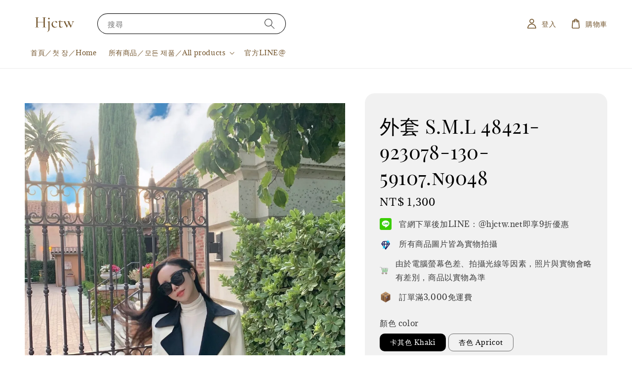

--- FILE ---
content_type: text/html; charset=UTF-8
request_url: https://www.hjctw.net/products/n9048
body_size: 39369
content:
<!doctype html>
<!--[if lt IE 7]><html class="no-js lt-ie9 lt-ie8 lt-ie7" lang="en"> <![endif]-->
<!--[if IE 7]><html class="no-js lt-ie9 lt-ie8" lang="en"> <![endif]-->
<!--[if IE 8]><html class="no-js lt-ie9" lang="en"> <![endif]-->
<!--[if IE 9 ]><html class="ie9 no-js"> <![endif]-->
<!--[if (gt IE 9)|!(IE)]><!--> <html class="no-js"> <!--<![endif]-->
<head>

  <!-- Basic page needs ================================================== -->
  <meta charset="utf-8">
  <meta http-equiv="X-UA-Compatible" content="IE=edge,chrome=1">

  
  <link rel="icon" href="https://cdn.store-assets.com/s/326236/f/12557031.png" />
  

  <!-- Title and description ================================================== -->
  <title>
  外套  S.M.L 48421-923078-130-59107.n9048 &ndash; HJCTW.NET
  </title>

  
  <meta name="description" content="找不到批發商?找不到熱賣款？不知怎麼起步賣衣服?千萬別錯過，找HJCTW.NET 就對了！

大量購買還能享🈶️什麼優惠嗎？
本身是團購主、直播主、店家如何批發？
我是服裝工廠、服飾設計師或其他產業……有商品相關服務提案，有合作空間者🉑️異業聯盟
現在市場上是消費模式已經改變了，線上購物（電商）、網路行銷已經是主流了，若能再升級透過異業攜手、品牌𢹂手，優勢互補，快速切入新市場，達降低成本、效果又能最大化，方為『赢家』，讓我們一起成立『贏家俱樂部』
歡迎洽談細節，創造1+1&gt;2的新行銷模式">
  

  <!-- Social meta ================================================== -->
  

  <meta property="og:type" content="product">
  <meta property="og:title" content="外套  S.M.L 48421-923078-130-59107.n9048">
  <meta property="og:url" content="https://www.hjctw.net/products/n9048">
  
  <meta property="og:image" content="https://cdn.store-assets.com/s/326236/i/65196971.jpeg?width=480&format=webp">
  <meta property="og:image:secure_url" content="https://cdn.store-assets.com/s/326236/i/65196971.jpeg?width=480&format=webp">
  
  <meta property="og:image" content="https://cdn.store-assets.com/s/326236/i/65196970.jpeg?width=480&format=webp">
  <meta property="og:image:secure_url" content="https://cdn.store-assets.com/s/326236/i/65196970.jpeg?width=480&format=webp">
  
  <meta property="og:price:amount" content="1300">
  <meta property="og:price:currency" content="TWD">


<meta property="og:description" content="找不到批發商?找不到熱賣款？不知怎麼起步賣衣服?千萬別錯過，找HJCTW.NET 就對了！

大量購買還能享🈶️什麼優惠嗎？
本身是團購主、直播主、店家如何批發？
我是服裝工廠、服飾設計師或其他產業……有商品相關服務提案，有合作空間者🉑️異業聯盟
現在市場上是消費模式已經改變了，線上購物（電商）、網路行銷已經是主流了，若能再升級透過異業攜手、品牌𢹂手，優勢互補，快速切入新市場，達降低成本、效果又能最大化，方為『赢家』，讓我們一起成立『贏家俱樂部』
歡迎洽談細節，創造1+1>2的新行銷模式">
<meta property="og:site_name" content="HJCTW.NET">



  <meta name="twitter:card" content="summary">



  <meta name="twitter:site" content="@">


  <meta name="twitter:title" content="外套  S.M.L 48421-923078-130-59107.n9048">
  <meta name="twitter:description" content="">
  <meta name="twitter:image" content="">
  <meta name="twitter:image:width" content="480">
  <meta name="twitter:image:height" content="480">




  <!-- Helpers ================================================== -->
  <link rel="canonical" href="https://www.hjctw.net/products/n9048">
  <meta name="viewport" content="width=device-width,initial-scale=1,maximum-scale=1">
  <meta name="theme-color" content="#000000">
  
  <script src="//ajax.googleapis.com/ajax/libs/jquery/1.11.0/jquery.min.js" type="text/javascript" ></script>
  
  <!-- Header hook for plugins ================================================== -->
  
<!-- ScriptTags -->
<script>window.__st={'p': 'product', 'cid': ''};</script><script src='/assets/events.js'></script><script>(function(){function asyncLoad(){var urls=['/assets/traffic.js?v=1','https://apps.easystore.co/facebook-login/script.js?shop=no4174.easy.co'];for(var i=0;i<urls.length;i++){var s=document.createElement('script');s.type='text/javascript';s.async=true;s.src=urls[i];var x=document.getElementsByTagName('script')[0];x.parentNode.insertBefore(s, x);}}window.attachEvent ? window.attachEvent('onload', asyncLoad) : window.addEventListener('load', asyncLoad, false);})();</script>
<!-- /ScriptTags -->

  
  
  <script src="https://store-themes.easystore.co/326236/themes/295436/assets/global.js?t=1769018412" defer="defer"></script>

  
  
  <script>
  (function(i,s,o,g,r,a,m){i['GoogleAnalyticsObject']=r;i[r]=i[r]||function(){
  (i[r].q=i[r].q||[]).push(arguments)},i[r].l=1*new Date();a=s.createElement(o),
  m=s.getElementsByTagName(o)[0];a.async=1;a.src=g;m.parentNode.insertBefore(a,m)
  })(window,document,'script','https://www.google-analytics.com/analytics.js','ga');

  ga('create', '', 'auto','myTracker');
  ga('myTracker.send', 'pageview');

  </script>
  
  <script src="/assets/storefront.js?id=914286bfa5e6419c67d1" type="text/javascript" ></script>
  

  <!-- CSS ================================================== -->
  <style>
      @font-face {
        font-family: 'Adamina';
        font-style: normal;
        font-weight: regular;
        src: local('Adamina regular'), local('Adamina-regular'), url(https://fonts.gstatic.com/s/adamina/v14/j8_r6-DH1bjoc-dwu-reETl4Bno.ttf) format('truetype');
      }

      @font-face {
        font-family: 'Playfair Display SC';
        font-style: normal;
        font-weight: regular;
        src: local('Playfair Display SC regular'), local('Playfair Display SC-regular'), url(https://fonts.gstatic.com/s/playfairdisplaysc/v10/ke85OhoaMkR6-hSn7kbHVoFf7ZfgMPr_pb4GEcM2M4s.ttf) format('truetype');
      }

      :root {
        --font-body-family: 'Adamina', serif;
        --font-body-style: normal;
        --font-body-weight: 500;

        --font-heading-family: 'Playfair Display SC', serif;
        --font-heading-style: normal;
        --font-heading-weight: 400;

        --color-heading-text: 0,0,0;
        --color-base-text: 0,0,0;
        --color-base-background-1: 255,255,255;
        --color-base-background-2: 255,255,255;
        
        --color-base-solid-button-labels: 255,255,255;
        --color-base-outline-button-labels: 116,86,46;
        
        --color-base-accent-1: 0,0,0;
        --color-base-accent-2: 0,0,0;
        --payment-terms-background-color: 255,255,255;

        --gradient-base-background-1: 255,255,255;
        --gradient-base-background-2: 255,255,255;
        --gradient-base-accent-1: 0,0,0;
        --gradient-base-accent-2: 0,0,0;

        --page-width: 160rem;
      }

      *,
      *::before,
      *::after {
        box-sizing: inherit;
      }

      html {
        box-sizing: border-box;
        font-size: 62.5%;
        height: 100%;
      }

      body {
        display: grid;
        grid-template-rows: auto auto 1fr auto;
        grid-template-columns: 100%;
        min-height: 100%;
        margin: 0;
        font-size: 1.5rem;
        letter-spacing: 0.06rem;
        line-height: 1.8;
        font-family: var(--font-body-family);
        font-style: var(--font-body-style);
        font-weight: var(--font-body-weight);
        
      }

      @media screen and (min-width: 750px) {
        body {
          font-size: 1.6rem;
        }
      }
   </style>
  
  <link href="https://store-themes.easystore.co/326236/themes/295436/assets/base.css?t=1769018412" rel="stylesheet" type="text/css" media="screen" />

  
  

  <script>document.documentElement.className = document.documentElement.className.replace('no-js', 'js');</script>
</head>

<body id="--------s-m-l-48421-923078-130-59107-n9048" class="template-product" >
	
  
<!-- Snippet:global/body_start: Console Extension -->
<div id='es_console' style='display: none;'>326236</div>
<!-- /Snippet -->

	
 	<style>
  header {
    --logo-width: 120px;
  }
  .header-wrapper,
  .header-wrapper .list-menu--disclosure,
  .header-wrapper .search-modal{
    background-color: #FFFFFF;
  }
  .header-wrapper .search-modal .field__input{
    background-color: rgb(var(--color-background));
  }
  .header-wrapper summary .icon-caret,
  .header-wrapper .header__menu-item a,
  .header-wrapper .list-menu__item,
  .header-wrapper .link--text{
    color: #74562E;
  }
  
  .search-modal__form{
    position: relative;
  }
  
  .dropdown {
    display: none;
    position: absolute;
    top: 100%;
    left: 0;
    width: 100%;
    padding: 5px 0;
    background-color: #fff;
    color:#000;
    z-index: 1000;
    border-bottom-left-radius: 15px;
    border-bottom-right-radius: 15px;
    border: 1px solid rgba(var(--color-foreground), 1);
    border-top: none;
    overflow-x: hidden;
    overflow-y: auto;
    max-height: 350px;
  }
  
  .dropdown-item {
    padding: 0.4rem 2rem;
    cursor: pointer;
    line-height: 1.4;
    overflow: hidden;
    text-overflow: ellipsis;
    white-space: nowrap;
  }
  
  .dropdown-item:hover{
    background-color: #f3f3f3;
  }
  
  .search__input.is-focus{
    border-radius: 15px;
    border-bottom-left-radius: 0;
    border-bottom-right-radius: 0;
    border: 1px solid rgba(var(--color-foreground), 1);
    border-bottom: none;
    box-shadow: none;
  }
  
  .clear-all {
    text-align: right;
    padding: 0 2rem 0.2rem;
    line-height: 1;
    font-size: 70%;
    margin-bottom: -2px;
  }
  
  .clear-all:hover{
    background-color: #fff;
  }
  
  .search-input-focus .easystore-section-header-hidden{
    transform: none;
  }
  .referral-notification {
    position: absolute;
    top: 100%;
    right: 0;
    background: white;
    border: 1px solid #e0e0e0;
    border-radius: 8px;
    box-shadow: 0 4px 12px rgba(0, 0, 0, 0.15);
    width: 280px;
    z-index: 1000;
    padding: 16px;
    margin-top: 8px;
    font-size: 14px;
    line-height: 1.4;
  }
  
  .referral-notification::before {
    content: '';
    position: absolute;
    top: -8px;
    right: 20px;
    width: 0;
    height: 0;
    border-left: 8px solid transparent;
    border-right: 8px solid transparent;
    border-bottom: 8px solid white;
  }
  
  .referral-notification::after {
    content: '';
    position: absolute;
    top: -9px;
    right: 20px;
    width: 0;
    height: 0;
    border-left: 8px solid transparent;
    border-right: 8px solid transparent;
    border-bottom: 8px solid #e0e0e0;
  }
  
  .referral-notification h4 {
    margin: 0 0 8px 0;
    color: #2196F3;
    font-size: 16px;
    font-weight: 600;
  }
  
  .referral-notification p {
    margin: 0 0 12px 0;
    color: #666;
  }
  
  .referral-notification .referral-code {
    background: #f5f5f5;
    padding: 8px;
    border-radius: 4px;
    font-family: monospace;
    font-size: 13px;
    text-align: center;
    margin: 8px 0;
    border: 1px solid #ddd;
  }
  
  .referral-notification .close-btn {
    position: absolute;
    top: 8px;
    right: 8px;
    background: none;
    border: none;
    font-size: 18px;
    color: #999;
    cursor: pointer;
    padding: 0;
    width: 20px;
    height: 20px;
    line-height: 1;
  }
  
  .referral-notification .close-btn:hover {
    color: #333;
  }
  
  .referral-notification .action-btn {
    background: #2196F3;
    color: white;
    border: none;
    padding: 8px 16px;
    border-radius: 4px;
    cursor: pointer;
    font-size: 12px;
    margin-right: 8px;
    margin-top: 8px;
  }
  
  .referral-notification .action-btn:hover {
    background: #1976D2;
  }
  
  .referral-notification .dismiss-btn {
    background: transparent;
    color: #666;
    border: 1px solid #ddd;
    padding: 8px 16px;
    border-radius: 4px;
    cursor: pointer;
    font-size: 12px;
    margin-top: 8px;
  }
  
  .referral-notification .dismiss-btn:hover {
    background: #f5f5f5;
  }
  .referral-modal__dialog {
    transform: translate(-50%, 0);
    transition: transform var(--duration-default) ease, visibility 0s;
    z-index: 10000;
    position: fixed;
    top: 20vh;
    left: 50%;
    width: 100%;
    max-width: 350px;
    box-shadow: 0 4px 12px rgba(0, 0, 0, 0.15);
    border-radius: 12px;
    background-color: #fff;
    color: #000;
    padding: 20px;
    text-align: center;
  }

  .modal-overlay.referral-modal-overlay {
    position: fixed;
    top: 0;
    left: 0;
    width: 100%;
    height: 100%;
    background-color: rgba(0, 0, 0, 0.7);
    z-index: 2001;
    display: block;
    opacity: 1;
    transition: opacity var(--duration-default) ease, visibility 0s;
  }
</style>

<link href="https://store-themes.easystore.co/326236/themes/295436/assets/section-header.css?t=1769018412" rel="stylesheet" type="text/css" media="screen" />
<link href="https://store-themes.easystore.co/326236/themes/295436/assets/component-list-menu.css?t=1769018412" rel="stylesheet" type="text/css" media="screen" />
<link href="https://store-themes.easystore.co/326236/themes/295436/assets/component-menu-drawer.css?t=1769018412" rel="stylesheet" type="text/css" media="screen" />
<link href="https://store-themes.easystore.co/326236/themes/295436/assets/component-cart-notification.css?v1.1?t=1769018412" rel="stylesheet" type="text/css" media="screen" />

<script src="https://store-themes.easystore.co/326236/themes/295436/assets/cart-notification.js?t=1769018412" defer="defer"></script>
<script src="https://store-themes.easystore.co/326236/themes/295436/assets/details-modal.js?t=1769018412" defer="defer"></script>

<svg xmlns="http://www.w3.org/2000/svg" class="hidden">
  <symbol id="icon-search" viewbox="0 0 18 19" fill="none">
    <path fill-rule="evenodd" clip-rule="evenodd" d="M11.03 11.68A5.784 5.784 0 112.85 3.5a5.784 5.784 0 018.18 8.18zm.26 1.12a6.78 6.78 0 11.72-.7l5.4 5.4a.5.5 0 11-.71.7l-5.41-5.4z" fill="currentColor"/>
  </symbol>

  <symbol id="icon-close" class="icon icon-close" fill="none" viewBox="0 0 18 17">
    <path d="M.865 15.978a.5.5 0 00.707.707l7.433-7.431 7.579 7.282a.501.501 0 00.846-.37.5.5 0 00-.153-.351L9.712 8.546l7.417-7.416a.5.5 0 10-.707-.708L8.991 7.853 1.413.573a.5.5 0 10-.693.72l7.563 7.268-7.418 7.417z" fill="currentColor">
  </symbol>
</svg>


<div id="easystore-section-header">
  <sticky-header class="header-wrapper header-wrapper--border-bottom">
    <header class="header header--middle-left page-width header--has-menu" itemscope itemtype="http://schema.org/Organization">
      <header-drawer data-breakpoint="tablet">
        <details class="menu-drawer-container menu-opening">
          <summary class="header__icon header__icon--menu header__icon--summary link link--text focus-inset" aria-label="Menu" role="button" aria-expanded="true" aria-controls="menu-drawer">
            <span>
              


    <svg class="icon icon-hamburger " data-name="Layer 1" xmlns="http://www.w3.org/2000/svg" viewBox="0 0 600 600"><path d="M32.5,65h535a25,25,0,0,0,0-50H32.5a25,25,0,0,0,0,50Z" fill="currentColor"/><path d="M567.5,275H32.5a25,25,0,0,0,0,50h535a25,25,0,0,0,0-50Z" fill="currentColor"/><path d="M567.5,535H32.5a25,25,0,0,0,0,50h535a25,25,0,0,0,0-50Z" fill="currentColor"/></svg>

  

              


    <svg class="icon icon-close " data-name="Layer 1" xmlns="http://www.w3.org/2000/svg" viewBox="0 0 600 600"><path d="M335.36,300,581.87,53.48a25,25,0,0,0-35.35-35.35L300,264.64,53.48,18.13A25,25,0,0,0,18.13,53.48L264.64,300,18.13,546.52a25,25,0,0,0,35.35,35.35L300,335.36,546.52,581.87a25,25,0,0,0,35.35-35.35Z" fill="currentColor"/></svg>

  

            </span>
          </summary>
          <div id="menu-drawer" class="menu-drawer motion-reduce" tabindex="-1">
            <div class="menu-drawer__inner-container">
              <div class="menu-drawer__navigation-container">
                <nav class="menu-drawer__navigation">
                  <ul class="menu-drawer__menu list-menu" role="list">
                    
                    
                      
                        <li>
                          <a href="/"  class="menu-drawer__menu-item list-menu__item link link--text focus-inset">
                            首頁／첫 장／Home
                          </a>
                        </li>
                      
                    
                    
                      
                        
                        <li>
                          <details>
                                <summary class="menu-drawer__menu-item list-menu__item link link--text focus-inset" role="button" aria-expanded="false" aria-controls="link-Bags">
                                  <a href="/collections/all"  class="link--text list-menu__item menu-drawer__menu-item">
                                    所有商品／모든 제품／All products
                                  </a>
                                  


    <svg class="icon icon-arrow " data-name="Layer 1" xmlns="http://www.w3.org/2000/svg" viewBox="0 0 600 339.56"><path d="M31.06,196.67H504l-88.56,88.56a26.89,26.89,0,1,0,38,38L588,188.79a26.89,26.89,0,0,0,0-38L453.49,16.29a26.89,26.89,0,0,0-38,38L504,142.88H31.06a26.9,26.9,0,0,0,0,53.79Z" fill="currentColor"/></svg>

  

                                  


    <svg aria-hidden="true" focusable="false" role="presentation" class="icon icon-caret " viewBox="0 0 10 6">
      <path fill-rule="evenodd" clip-rule="evenodd" d="M9.354.646a.5.5 0 00-.708 0L5 4.293 1.354.646a.5.5 0 00-.708.708l4 4a.5.5 0 00.708 0l4-4a.5.5 0 000-.708z" fill="currentColor"></path>
    </svg>

  

                                </summary>
                                <div class="menu-drawer__submenu motion-reduce" tabindex="-1">
                                  <div class="menu-drawer__inner-submenu">
                                    <button class="menu-drawer__close-button link link--text focus-inset" aria-expanded="true">
                                      


    <svg class="icon icon-arrow " data-name="Layer 1" xmlns="http://www.w3.org/2000/svg" viewBox="0 0 600 339.56"><path d="M31.06,196.67H504l-88.56,88.56a26.89,26.89,0,1,0,38,38L588,188.79a26.89,26.89,0,0,0,0-38L453.49,16.29a26.89,26.89,0,0,0-38,38L504,142.88H31.06a26.9,26.9,0,0,0,0,53.79Z" fill="currentColor"/></svg>

  

                                      所有商品／모든 제품／All products
                                    </button>
                                    <ul class="menu-drawer__menu list-menu" role="list" tabindex="-1">
                                      
                                        
                                        
                                          
                                          <li>
                                            <details>
                                                  <summary class="menu-drawer__menu-item list-menu__item link link--text focus-inset" role="button" aria-expanded="false" aria-controls="link-Bags">
                                                    <a href="/collections/one-piece"  class="link--text list-menu__item menu-drawer__menu-item">
                                                      洋裝／드레스／one piece dress
                                                    </a>
                                                    


    <svg class="icon icon-arrow " data-name="Layer 1" xmlns="http://www.w3.org/2000/svg" viewBox="0 0 600 339.56"><path d="M31.06,196.67H504l-88.56,88.56a26.89,26.89,0,1,0,38,38L588,188.79a26.89,26.89,0,0,0,0-38L453.49,16.29a26.89,26.89,0,0,0-38,38L504,142.88H31.06a26.9,26.9,0,0,0,0,53.79Z" fill="currentColor"/></svg>

  

                                                    


    <svg aria-hidden="true" focusable="false" role="presentation" class="icon icon-caret " viewBox="0 0 10 6">
      <path fill-rule="evenodd" clip-rule="evenodd" d="M9.354.646a.5.5 0 00-.708 0L5 4.293 1.354.646a.5.5 0 00-.708.708l4 4a.5.5 0 00.708 0l4-4a.5.5 0 000-.708z" fill="currentColor"></path>
    </svg>

  

                                                  </summary>
                                                  <div class="menu-drawer__submenu motion-reduce" tabindex="-1">
                                                    <div class="menu-drawer__inner-submenu">
                                                      <button class="menu-drawer__close-button link link--text focus-inset" aria-expanded="true">
                                                        


    <svg class="icon icon-arrow " data-name="Layer 1" xmlns="http://www.w3.org/2000/svg" viewBox="0 0 600 339.56"><path d="M31.06,196.67H504l-88.56,88.56a26.89,26.89,0,1,0,38,38L588,188.79a26.89,26.89,0,0,0,0-38L453.49,16.29a26.89,26.89,0,0,0-38,38L504,142.88H31.06a26.9,26.9,0,0,0,0,53.79Z" fill="currentColor"/></svg>

  

                                                        洋裝／드레스／one piece dress
                                                      </button>
                                                      <ul class="menu-drawer__menu list-menu" role="list" tabindex="-1">
                                                        
                                                          
                                                          
                                                            <li>
                                                              <a href="/collections/大尺碼洋裝"  class="menu-drawer__menu-item link link--text list-menu__item focus-inset">
                                                                大尺碼洋裝 / 대형 드레스 / Plus size dress
                                                              </a>
                                                            </li>
                                                          
                                                        
                                                        
                                                      </ul>
                                                    </div>
                                                  </div>
                                            </details>
                                          </li>
                                        
                                      
                                        
                                        
                                          <li>
                                            <a href="/collections/two-piece"  class="menu-drawer__menu-item link link--text list-menu__item focus-inset">
                                              套裝／정장／two piece
                                            </a>
                                          </li>
                                        
                                      
                                        
                                        
                                          <li>
                                            <a href="/collections/shirt"  class="menu-drawer__menu-item link link--text list-menu__item focus-inset">
                                              上衣／재킷／shirt
                                            </a>
                                          </li>
                                        
                                      
                                        
                                        
                                          <li>
                                            <a href="/collections/skirt"  class="menu-drawer__menu-item link link--text list-menu__item focus-inset">
                                              裙子／치마／skirt
                                            </a>
                                          </li>
                                        
                                      
                                        
                                        
                                          <li>
                                            <a href="/collections/pants"  class="menu-drawer__menu-item link link--text list-menu__item focus-inset">
                                              褲子／바지／pants
                                            </a>
                                          </li>
                                        
                                      
                                        
                                        
                                          <li>
                                            <a href="/collections/coat"  class="menu-drawer__menu-item link link--text list-menu__item focus-inset">
                                              大衣 &amp; 外套／코트／coat
                                            </a>
                                          </li>
                                        
                                      
                                        
                                        
                                          
                                          <li>
                                            <details>
                                                  <summary class="menu-drawer__menu-item list-menu__item link link--text focus-inset" role="button" aria-expanded="false" aria-controls="link-Bags">
                                                    <a href="/collections/鞋子-包包及配件"  class="link--text list-menu__item menu-drawer__menu-item">
                                                      鞋子、包包及飾品配件
                                                    </a>
                                                    


    <svg class="icon icon-arrow " data-name="Layer 1" xmlns="http://www.w3.org/2000/svg" viewBox="0 0 600 339.56"><path d="M31.06,196.67H504l-88.56,88.56a26.89,26.89,0,1,0,38,38L588,188.79a26.89,26.89,0,0,0,0-38L453.49,16.29a26.89,26.89,0,0,0-38,38L504,142.88H31.06a26.9,26.9,0,0,0,0,53.79Z" fill="currentColor"/></svg>

  

                                                    


    <svg aria-hidden="true" focusable="false" role="presentation" class="icon icon-caret " viewBox="0 0 10 6">
      <path fill-rule="evenodd" clip-rule="evenodd" d="M9.354.646a.5.5 0 00-.708 0L5 4.293 1.354.646a.5.5 0 00-.708.708l4 4a.5.5 0 00.708 0l4-4a.5.5 0 000-.708z" fill="currentColor"></path>
    </svg>

  

                                                  </summary>
                                                  <div class="menu-drawer__submenu motion-reduce" tabindex="-1">
                                                    <div class="menu-drawer__inner-submenu">
                                                      <button class="menu-drawer__close-button link link--text focus-inset" aria-expanded="true">
                                                        


    <svg class="icon icon-arrow " data-name="Layer 1" xmlns="http://www.w3.org/2000/svg" viewBox="0 0 600 339.56"><path d="M31.06,196.67H504l-88.56,88.56a26.89,26.89,0,1,0,38,38L588,188.79a26.89,26.89,0,0,0,0-38L453.49,16.29a26.89,26.89,0,0,0-38,38L504,142.88H31.06a26.9,26.9,0,0,0,0,53.79Z" fill="currentColor"/></svg>

  

                                                        鞋子、包包及飾品配件
                                                      </button>
                                                      <ul class="menu-drawer__menu list-menu" role="list" tabindex="-1">
                                                        
                                                          
                                                          
                                                            <li>
                                                              <a href="/collections/women-s-shoes"  class="menu-drawer__menu-item link link--text list-menu__item focus-inset">
                                                                鞋子／구두／shoes
                                                              </a>
                                                            </li>
                                                          
                                                        
                                                          
                                                          
                                                            <li>
                                                              <a href="/collections/accessories"  class="menu-drawer__menu-item link link--text list-menu__item focus-inset">
                                                                包包和配件／가방 및 액세서리／Bags &amp; Accessories
                                                              </a>
                                                            </li>
                                                          
                                                        
                                                          
                                                          
                                                            <li>
                                                              <a href="/collections/假髮-wig"  class="menu-drawer__menu-item link link--text list-menu__item focus-inset">
                                                                假髮 wig
                                                              </a>
                                                            </li>
                                                          
                                                        
                                                          
                                                          
                                                            <li>
                                                              <a href="/collections/acce"  class="menu-drawer__menu-item link link--text list-menu__item focus-inset">
                                                                飾品
                                                              </a>
                                                            </li>
                                                          
                                                        
                                                        
                                                      </ul>
                                                    </div>
                                                  </div>
                                            </details>
                                          </li>
                                        
                                      
                                        
                                        
                                          <li>
                                            <a href="/collections/underwear"  class="menu-drawer__menu-item link link--text list-menu__item focus-inset">
                                              貼身衣物／친밀한 의류／Underwear
                                            </a>
                                          </li>
                                        
                                      
                                        
                                        
                                          <li>
                                            <a href="/collections/pajamas"  class="menu-drawer__menu-item link link--text list-menu__item focus-inset">
                                              睡衣與居家服／잠옷／Pajamas
                                            </a>
                                          </li>
                                        
                                      
                                        
                                        
                                          <li>
                                            <a href="/collections/cs"  class="menu-drawer__menu-item link link--text list-menu__item focus-inset">
                                              化妝品類 / 화장품 / cosmetics
                                            </a>
                                          </li>
                                        
                                      
                                        
                                        
                                          <li>
                                            <a href="/collections/瑜珈-瘦身-yuga"  class="menu-drawer__menu-item link link--text list-menu__item focus-inset">
                                              瑜珈&amp;瘦身 / Yuga
                                            </a>
                                          </li>
                                        
                                      
                                        
                                        
                                          <li>
                                            <a href="/collections/mens-wear"  class="menu-drawer__menu-item link link--text list-menu__item focus-inset">
                                              男裝／남성복／Men&#39;s Wear
                                            </a>
                                          </li>
                                        
                                      
                                        
                                        
                                          
                                          <li>
                                            <details>
                                                  <summary class="menu-drawer__menu-item list-menu__item link link--text focus-inset" role="button" aria-expanded="false" aria-controls="link-Bags">
                                                    <a href="/collections/2746010"  class="link--text list-menu__item menu-drawer__menu-item">
                                                      3C及家庭用品
                                                    </a>
                                                    


    <svg class="icon icon-arrow " data-name="Layer 1" xmlns="http://www.w3.org/2000/svg" viewBox="0 0 600 339.56"><path d="M31.06,196.67H504l-88.56,88.56a26.89,26.89,0,1,0,38,38L588,188.79a26.89,26.89,0,0,0,0-38L453.49,16.29a26.89,26.89,0,0,0-38,38L504,142.88H31.06a26.9,26.9,0,0,0,0,53.79Z" fill="currentColor"/></svg>

  

                                                    


    <svg aria-hidden="true" focusable="false" role="presentation" class="icon icon-caret " viewBox="0 0 10 6">
      <path fill-rule="evenodd" clip-rule="evenodd" d="M9.354.646a.5.5 0 00-.708 0L5 4.293 1.354.646a.5.5 0 00-.708.708l4 4a.5.5 0 00.708 0l4-4a.5.5 0 000-.708z" fill="currentColor"></path>
    </svg>

  

                                                  </summary>
                                                  <div class="menu-drawer__submenu motion-reduce" tabindex="-1">
                                                    <div class="menu-drawer__inner-submenu">
                                                      <button class="menu-drawer__close-button link link--text focus-inset" aria-expanded="true">
                                                        


    <svg class="icon icon-arrow " data-name="Layer 1" xmlns="http://www.w3.org/2000/svg" viewBox="0 0 600 339.56"><path d="M31.06,196.67H504l-88.56,88.56a26.89,26.89,0,1,0,38,38L588,188.79a26.89,26.89,0,0,0,0-38L453.49,16.29a26.89,26.89,0,0,0-38,38L504,142.88H31.06a26.9,26.9,0,0,0,0,53.79Z" fill="currentColor"/></svg>

  

                                                        3C及家庭用品
                                                      </button>
                                                      <ul class="menu-drawer__menu list-menu" role="list" tabindex="-1">
                                                        
                                                          
                                                          
                                                            <li>
                                                              <a href="/collections/3c"  class="menu-drawer__menu-item link link--text list-menu__item focus-inset">
                                                                3C
                                                              </a>
                                                            </li>
                                                          
                                                        
                                                          
                                                          
                                                            <li>
                                                              <a href="/collections/house"  class="menu-drawer__menu-item link link--text list-menu__item focus-inset">
                                                                家庭用品
                                                              </a>
                                                            </li>
                                                          
                                                        
                                                        
                                                      </ul>
                                                    </div>
                                                  </div>
                                            </details>
                                          </li>
                                        
                                      
                                        
                                        
                                          <li>
                                            <a href="/collections/family-clothing"  class="menu-drawer__menu-item link link--text list-menu__item focus-inset">
                                              親子裝／가족 의류／family clothing
                                            </a>
                                          </li>
                                        
                                      
                                        
                                        
                                          <li>
                                            <a href="/collections/泳衣-swimming-suits"  class="menu-drawer__menu-item link link--text list-menu__item focus-inset">
                                              泳衣 swimming suits
                                            </a>
                                          </li>
                                        
                                      
                                      
                                    </ul>
                                  </div>
                                </div>
                          </details>
                        </li>
                      
                    
                    
                      
                        <li>
                          <a href="https://timeline.line.me/user/_dYwTWVy5NG4IEX3C0UYglUW-iGIM2NsKaBnstF4"  target="_blank"  class="menu-drawer__menu-item list-menu__item link link--text focus-inset">
                            官方LINE@
                          </a>
                        </li>
                      
                    
                  </ul>
                </nav>

                <div class="menu-drawer__utility-links">

                  





                  
                  
                  
                    <a href="/account/login" class="menu-drawer__account link link--text focus-inset h5">
                       


    <svg class="icon icon-account " data-name="Layer 1" xmlns="http://www.w3.org/2000/svg" viewBox="0 0 600 600"><path d="M300,296.19c-70.7,0-137.11,28.74-187,80.93-49.59,51.87-76.9,120.77-76.9,194v25H563.89v-25c0-73.22-27.31-142.12-76.9-194C437.11,324.93,370.7,296.19,300,296.19ZM87.42,546.11C99.29,433.81,190.1,346.19,300,346.19s200.71,87.62,212.58,199.92Z" fill="currentColor"/><path d="M300,285.34c77.6,0,140.73-63.13,140.73-140.73S377.6,3.89,300,3.89,159.27,67,159.27,144.61,222.4,285.34,300,285.34Zm0-231.45a90.73,90.73,0,1,1-90.73,90.72A90.82,90.82,0,0,1,300,53.89Z" fill="currentColor"/></svg>

  
 
                      
                      登入／로그인／Sign in
                    </a>
                  
                    <a href="/account/register" class="menu-drawer__account link link--text focus-inset h5">
                      
                       


    <svg xmlns="http://www.w3.org/2000/svg" aria-hidden="true" focusable="false" role="presentation" class="icon icon-plus " fill="none" viewBox="0 0 10 10">
      <path fill-rule="evenodd" clip-rule="evenodd" d="M1 4.51a.5.5 0 000 1h3.5l.01 3.5a.5.5 0 001-.01V5.5l3.5-.01a.5.5 0 00-.01-1H5.5L5.49.99a.5.5 0 00-1 .01v3.5l-3.5.01H1z" fill="currentColor"></path>
    </svg>

  
 
                      註冊／등록하다／Register Account
                    </a>
                  
                  
                  
                </div>
              </div>
            </div>
          </div>
        </details>
      </header-drawer>
  
      
        <a href="/" class="header__heading-link link link--text focus-inset" itemprop="url">
          <img src="https://cdn.store-assets.com/s/326236/f/12557261.png" class="header__heading-logo" alt="HJCTW.NET" loading="lazy" itemprop="logo">
        </a>
      

      
      <div class="header__search-input" tabindex="-1">
        <form action="/search" method="get" role="search" class="search search-modal__form">
          <div class="field">
            <input class="search__input field__input" 
              id="Search-In-Modal"
              type="search"
              name="q"
              value=""
              placeholder="搜尋"
              autocomplete="off"
            >
            <label class="field__label" for="Search-In-Modal">搜尋</label>
            <div class="dropdown" id="searchDropdown"></div>
            <input type="hidden" name="search_history" class="hidden_search_history">
            <input type="hidden" name="options[prefix]" value="last">
            <button class="search__button field__button" aria-label="搜尋">
              <svg class="icon icon-search" aria-hidden="true" focusable="false" role="presentation">
                <use href="#icon-search">
              </svg>
            </button> 
          </div>
        </form>
      </div>
      

      <nav class="header__inline-menu">
        <ul class="list-menu list-menu--inline" role="list">
          
            
              
                <li>
                  <a href="/"  class="header__menu-item header__menu-item list-menu__item link link--text focus-inset">
                    首頁／첫 장／Home
                  </a>
                </li>
              
            
            
              
                
                <li>
                  <details-disclosure>
                    <details>
                      <summary class="header__menu-item list-menu__item link focus-inset">
                        <a href="/collections/all"  >所有商品／모든 제품／All products</a>
                        


    <svg aria-hidden="true" focusable="false" role="presentation" class="icon icon-caret " viewBox="0 0 10 6">
      <path fill-rule="evenodd" clip-rule="evenodd" d="M9.354.646a.5.5 0 00-.708 0L5 4.293 1.354.646a.5.5 0 00-.708.708l4 4a.5.5 0 00.708 0l4-4a.5.5 0 000-.708z" fill="currentColor"></path>
    </svg>

  

                      </summary>
                      <ul class="header__submenu list-menu list-menu--disclosure caption-large motion-reduce" role="list" tabindex="-1">
                        
                        
                        
                          
                            
                            <li>
                              <details-disclosure>
                                <details>
                                  <summary class="header__menu-item link link--text list-menu__item focus-inset caption-large">
                                    <a href="/collections/one-piece" >洋裝／드레스／one piece dress</a>
                                    


    <svg aria-hidden="true" focusable="false" role="presentation" class="icon icon-caret rotate-90" viewBox="0 0 10 6">
      <path fill-rule="evenodd" clip-rule="evenodd" d="M9.354.646a.5.5 0 00-.708 0L5 4.293 1.354.646a.5.5 0 00-.708.708l4 4a.5.5 0 00.708 0l4-4a.5.5 0 000-.708z" fill="currentColor"></path>
    </svg>

  

                                  </summary>
                                  <ul class="header__submenu list-menu list-menu--disclosure motion-reduce">
                                    
                                      
                                      
                                        <li>
                                          <a href="/collections/大尺碼洋裝"  class="header__menu-item list-menu__item link link--text focus-inset caption-large">大尺碼洋裝 / 대형 드레스 / Plus size dress</a>
                                        </li>
                                      
                                    
                                  </ul>
                                </details>
                              </details-disclosure>
                            </li>
                            
                          
                        
                        
                          
                            
                            <li>
                              <a href="/collections/two-piece"  class="header__menu-item list-menu__item link link--text focus-inset caption-large">
                                套裝／정장／two piece
                              </a>
                            </li>
                          
                        
                        
                          
                            
                            <li>
                              <a href="/collections/shirt"  class="header__menu-item list-menu__item link link--text focus-inset caption-large">
                                上衣／재킷／shirt
                              </a>
                            </li>
                          
                        
                        
                          
                            
                            <li>
                              <a href="/collections/skirt"  class="header__menu-item list-menu__item link link--text focus-inset caption-large">
                                裙子／치마／skirt
                              </a>
                            </li>
                          
                        
                        
                          
                            
                            <li>
                              <a href="/collections/pants"  class="header__menu-item list-menu__item link link--text focus-inset caption-large">
                                褲子／바지／pants
                              </a>
                            </li>
                          
                        
                        
                          
                            
                            <li>
                              <a href="/collections/coat"  class="header__menu-item list-menu__item link link--text focus-inset caption-large">
                                大衣 &amp; 外套／코트／coat
                              </a>
                            </li>
                          
                        
                        
                          
                            
                            <li>
                              <details-disclosure>
                                <details>
                                  <summary class="header__menu-item link link--text list-menu__item focus-inset caption-large">
                                    <a href="/collections/鞋子-包包及配件" >鞋子、包包及飾品配件</a>
                                    


    <svg aria-hidden="true" focusable="false" role="presentation" class="icon icon-caret rotate-90" viewBox="0 0 10 6">
      <path fill-rule="evenodd" clip-rule="evenodd" d="M9.354.646a.5.5 0 00-.708 0L5 4.293 1.354.646a.5.5 0 00-.708.708l4 4a.5.5 0 00.708 0l4-4a.5.5 0 000-.708z" fill="currentColor"></path>
    </svg>

  

                                  </summary>
                                  <ul class="header__submenu list-menu list-menu--disclosure motion-reduce">
                                    
                                      
                                      
                                        <li>
                                          <a href="/collections/women-s-shoes"  class="header__menu-item list-menu__item link link--text focus-inset caption-large">鞋子／구두／shoes</a>
                                        </li>
                                      
                                    
                                      
                                      
                                        <li>
                                          <a href="/collections/accessories"  class="header__menu-item list-menu__item link link--text focus-inset caption-large">包包和配件／가방 및 액세서리／Bags &amp; Accessories</a>
                                        </li>
                                      
                                    
                                      
                                      
                                        <li>
                                          <a href="/collections/假髮-wig"  class="header__menu-item list-menu__item link link--text focus-inset caption-large">假髮 wig</a>
                                        </li>
                                      
                                    
                                      
                                      
                                        <li>
                                          <a href="/collections/acce"  class="header__menu-item list-menu__item link link--text focus-inset caption-large">飾品</a>
                                        </li>
                                      
                                    
                                  </ul>
                                </details>
                              </details-disclosure>
                            </li>
                            
                          
                        
                        
                          
                            
                            <li>
                              <a href="/collections/underwear"  class="header__menu-item list-menu__item link link--text focus-inset caption-large">
                                貼身衣物／친밀한 의류／Underwear
                              </a>
                            </li>
                          
                        
                        
                          
                            
                            <li>
                              <a href="/collections/pajamas"  class="header__menu-item list-menu__item link link--text focus-inset caption-large">
                                睡衣與居家服／잠옷／Pajamas
                              </a>
                            </li>
                          
                        
                        
                          
                            
                            <li>
                              <a href="/collections/cs"  class="header__menu-item list-menu__item link link--text focus-inset caption-large">
                                化妝品類 / 화장품 / cosmetics
                              </a>
                            </li>
                          
                        
                        
                          
                            
                            <li>
                              <a href="/collections/瑜珈-瘦身-yuga"  class="header__menu-item list-menu__item link link--text focus-inset caption-large">
                                瑜珈&amp;瘦身 / Yuga
                              </a>
                            </li>
                          
                        
                        
                          
                            
                            <li>
                              <a href="/collections/mens-wear"  class="header__menu-item list-menu__item link link--text focus-inset caption-large">
                                男裝／남성복／Men&#39;s Wear
                              </a>
                            </li>
                          
                        
                        
                          
                            
                            <li>
                              <details-disclosure>
                                <details>
                                  <summary class="header__menu-item link link--text list-menu__item focus-inset caption-large">
                                    <a href="/collections/2746010" >3C及家庭用品</a>
                                    


    <svg aria-hidden="true" focusable="false" role="presentation" class="icon icon-caret rotate-90" viewBox="0 0 10 6">
      <path fill-rule="evenodd" clip-rule="evenodd" d="M9.354.646a.5.5 0 00-.708 0L5 4.293 1.354.646a.5.5 0 00-.708.708l4 4a.5.5 0 00.708 0l4-4a.5.5 0 000-.708z" fill="currentColor"></path>
    </svg>

  

                                  </summary>
                                  <ul class="header__submenu list-menu list-menu--disclosure motion-reduce">
                                    
                                      
                                      
                                        <li>
                                          <a href="/collections/3c"  class="header__menu-item list-menu__item link link--text focus-inset caption-large">3C</a>
                                        </li>
                                      
                                    
                                      
                                      
                                        <li>
                                          <a href="/collections/house"  class="header__menu-item list-menu__item link link--text focus-inset caption-large">家庭用品</a>
                                        </li>
                                      
                                    
                                  </ul>
                                </details>
                              </details-disclosure>
                            </li>
                            
                          
                        
                        
                          
                            
                            <li>
                              <a href="/collections/family-clothing"  class="header__menu-item list-menu__item link link--text focus-inset caption-large">
                                親子裝／가족 의류／family clothing
                              </a>
                            </li>
                          
                        
                        
                          
                            
                            <li>
                              <a href="/collections/泳衣-swimming-suits"  class="header__menu-item list-menu__item link link--text focus-inset caption-large">
                                泳衣 swimming suits
                              </a>
                            </li>
                          
                        
                      </ul>
                    </details>
                  </details-disclosure>
                </li>
              
            
            
              
                <li>
                  <a href="https://timeline.line.me/user/_dYwTWVy5NG4IEX3C0UYglUW-iGIM2NsKaBnstF4"  target="_blank"  class="header__menu-item header__menu-item list-menu__item link link--text focus-inset">
                    官方LINE@
                  </a>
                </li>
              
            
            
            
              
                
                  
                
                  
                
              
            
        </ul>
      </nav>
      <div class="header__icons">

        
          
            <div class="header__icon header__icon--account link link--text focus-inset small-hide medium-hide" style="position: relative;">
              <a href="/account/login" class="header__icon link link--text focus-inset p-2">
                


    <svg class="icon icon-account " data-name="Layer 1" xmlns="http://www.w3.org/2000/svg" viewBox="0 0 600 600"><path d="M300,296.19c-70.7,0-137.11,28.74-187,80.93-49.59,51.87-76.9,120.77-76.9,194v25H563.89v-25c0-73.22-27.31-142.12-76.9-194C437.11,324.93,370.7,296.19,300,296.19ZM87.42,546.11C99.29,433.81,190.1,346.19,300,346.19s200.71,87.62,212.58,199.92Z" fill="currentColor"/><path d="M300,285.34c77.6,0,140.73-63.13,140.73-140.73S377.6,3.89,300,3.89,159.27,67,159.27,144.61,222.4,285.34,300,285.34Zm0-231.45a90.73,90.73,0,1,1-90.73,90.72A90.82,90.82,0,0,1,300,53.89Z" fill="currentColor"/></svg>

  

                <span id="my-account" class="header__link-label">登入</span>
              </a>

              <!-- Referral Notification Popup for Desktop -->
              <div id="referralNotification" class="referral-notification" style="display: none;">
                <button class="close-btn" onclick="dismissReferralNotification()">&times;</button>
                <div style="text-align: center; margin-bottom: 16px;">
                  <div style="width: 100px; height: 100px; margin: 0 auto;">
                    <img src="https://resources.easystore.co/storefront/icons/channels/vector_referral_program.svg">
                  </div>
                </div>
                <p id="referralSignupMessage" style="text-align: center; font-size: 14px; color: #666; margin: 0 0 20px 0;">
                  您的好友送您   回饋金！立即註冊領取。
                </p>
                <div style="text-align: center;">
                  <button class="btn" onclick="goToSignupPage()" style="width: 100%;">
                    註冊
                  </button>
                </div>
              </div>
            </div>
          
        

        <a href="/cart" class="header__icon link link--text focus-inset" id="cart-icon-bubble">
          <span class="header__icon--cart">
            


    <svg class="icon icon-cart-empty " data-name="Layer 1" xmlns="http://www.w3.org/2000/svg" viewBox="0 0 496.56 600"><path d="M453.52,128.63a25,25,0,0,0-24.91-22.8H364.72a117.48,117.48,0,0,0-232.89,0H67.94A25,25,0,0,0,43,128.63L8.8,515.21a72.11,72.11,0,0,0,19.05,55.6,79,79,0,0,0,58.22,25.3H410.49a79,79,0,0,0,58.22-25.3,72.11,72.11,0,0,0,19.05-55.6ZM248.28,53.89a67.58,67.58,0,0,1,65.65,51.94H182.63A67.57,67.57,0,0,1,248.28,53.89ZM431.83,537.05a28.85,28.85,0,0,1-21.34,9.06H86.07a28.85,28.85,0,0,1-21.34-9.06,22.69,22.69,0,0,1-6.13-17.43L90.82,155.83h40v51.23a25,25,0,0,0,50,0V155.83h135v51.23a25,25,0,0,0,50,0V155.83h40L438,519.62A22.68,22.68,0,0,1,431.83,537.05Z" fill="currentColor"/></svg>

  

            <div class="cart-count-bubble hidden">
              <span aria-hidden="true" class="js-content-cart-count">0</span>
            </div>
          </span>
          <span class="header__link-label medium-hide small-hide">
            購物車
          </span>
        </a>

        
          
          <!-- Referral Notification Modal for Mobile -->
          <details-modal class="referral-modal" id="referralMobileModal">
            <details>
              <summary class="referral-modal__toggle" aria-haspopup="dialog" aria-label="Open referral modal" style="display: none;">
              </summary>
              <div class="modal-overlay referral-modal-overlay"></div>
              <div class="referral-modal__dialog" role="dialog" aria-modal="true" aria-label="Referral notification">
                <div class="referral-modal__content">
                  <button type="button" class="modal__close-button" aria-label="Close" onclick="closeMobileReferralModal()" style="position: absolute; top: 16px; right: 16px; background: none; border: none; font-size: 24px; cursor: pointer;">
                    &times;
                  </button>
                  
                  <div style="margin-bottom: 24px;">
                    <div style="width: 120px; height: 120px; margin: 0 auto 20px;">
                      <img src="https://resources.easystore.co/storefront/icons/channels/vector_referral_program.svg" style="width: 100%; height: 100%;">
                    </div>
                  </div>
                  
                  <p id="referralSignupMessageMobile" style="font-size: 16px; color: #333; margin: 0 0 30px 0; line-height: 1.5;">
                    您的好友送您   回饋金！立即註冊領取。
                  </p>
                  
                  <button type="button" class="btn" onclick="goToSignupPageFromMobile()" style="width: 100%;">
                    註冊
                  </button>
                </div>
              </div>
            </details>
          </details-modal>
          
        
        
      </div>
    </header>
  </sticky-header>
  
<cart-notification>
  <div class="cart-notification-wrapper page-width color-background-1">
    <div id="cart-notification" class="cart-notification focus-inset" aria-modal="true" aria-label="已加入購物車" role="dialog" tabindex="-1">
      <div class="cart-notification__header">
        <h2 class="cart-notification__heading caption-large">


    <svg class="icon icon-checkmark color-foreground-text " aria-hidden="true" focusable="false" xmlns="http://www.w3.org/2000/svg" viewBox="0 0 12 9" fill="none">
      <path fill-rule="evenodd" clip-rule="evenodd" d="M11.35.643a.5.5 0 01.006.707l-6.77 6.886a.5.5 0 01-.719-.006L.638 4.845a.5.5 0 11.724-.69l2.872 3.011 6.41-6.517a.5.5 0 01.707-.006h-.001z" fill="currentColor"></path>
    </svg>

  
 已加入購物車</h2>
        <button type="button" class="cart-notification__close modal__close-button link link--text focus-inset" aria-label="accessibility.close">
          


    <svg class="icon icon-close " data-name="Layer 1" xmlns="http://www.w3.org/2000/svg" viewBox="0 0 600 600"><path d="M335.36,300,581.87,53.48a25,25,0,0,0-35.35-35.35L300,264.64,53.48,18.13A25,25,0,0,0,18.13,53.48L264.64,300,18.13,546.52a25,25,0,0,0,35.35,35.35L300,335.36,546.52,581.87a25,25,0,0,0,35.35-35.35Z" fill="currentColor"/></svg>

  

        </button>
      </div>
      <div id="cart-notification-product" class="cart-notification-product"></div>
      <div class="cart-notification__links">
        <a href="/cart" id="cart-notification-button" class="button button--secondary button--full-width">查看購物車 (<span class="js-content-cart-count">0</span>)</a>
        <form action="/cart" method="post" id="cart-notification-form">
          <input type="hidden" name="_token" value="q8x4pw8WdZGKMfWDgPuJ073C3sdKrckeMgTcWImK">
          <input type="hidden" name="current_currency" value="">
          <button class="button button--primary button--full-width" name="checkout" value="true">結帳</button>
        </form>
        <button type="button" class="link button-label">繼續購物</button>
      </div>
    </div>
  </div>
</cart-notification>
<style>
  .cart-notification {
     display: none;
  }
</style>
<script>
document.getElementById('cart-notification-form').addEventListener('submit',(event)=>{
  if(event.submitter) event.submitter.classList.add('loading');
})

</script>

</div>


<script>

  class StickyHeader extends HTMLElement {
    constructor() {
      super();
    }

    connectedCallback() {
      this.header = document.getElementById('easystore-section-header');
      this.headerBounds = {};
      this.currentScrollTop = 0;
      this.preventReveal = false;

      this.onScrollHandler = this.onScroll.bind(this);
      this.hideHeaderOnScrollUp = () => this.preventReveal = true;

      this.addEventListener('preventHeaderReveal', this.hideHeaderOnScrollUp);
      window.addEventListener('scroll', this.onScrollHandler, false);

      this.createObserver();
    }

    disconnectedCallback() {
      this.removeEventListener('preventHeaderReveal', this.hideHeaderOnScrollUp);
      window.removeEventListener('scroll', this.onScrollHandler);
    }

    createObserver() {
      let observer = new IntersectionObserver((entries, observer) => {
        this.headerBounds = entries[0].intersectionRect;
        observer.disconnect();
      });

      observer.observe(this.header);
    }

    onScroll() {
      const scrollTop = window.pageYOffset || document.documentElement.scrollTop;

      if (scrollTop > this.currentScrollTop && scrollTop > this.headerBounds.bottom) {
        requestAnimationFrame(this.hide.bind(this));
      } else if (scrollTop < this.currentScrollTop && scrollTop > this.headerBounds.bottom) {
        if (!this.preventReveal) {
          requestAnimationFrame(this.reveal.bind(this));
        } else {
          window.clearTimeout(this.isScrolling);

          this.isScrolling = setTimeout(() => {
            this.preventReveal = false;
          }, 66);

          requestAnimationFrame(this.hide.bind(this));
        }
      } else if (scrollTop <= this.headerBounds.top) {
        requestAnimationFrame(this.reset.bind(this));
      }


      this.currentScrollTop = scrollTop;
    }

    hide() {
      this.header.classList.add('easystore-section-header-hidden', 'easystore-section-header-sticky');
      this.closeMenuDisclosure();
      // this.closeSearchModal();
    }

    reveal() {
      this.header.classList.add('easystore-section-header-sticky', 'animate');
      this.header.classList.remove('easystore-section-header-hidden');
    }

    reset() {
      this.header.classList.remove('easystore-section-header-hidden', 'easystore-section-header-sticky', 'animate');
    }

    closeMenuDisclosure() {
      this.disclosures = this.disclosures || this.header.querySelectorAll('details-disclosure');
      this.disclosures.forEach(disclosure => disclosure.close());
    }

    // closeSearchModal() {
    //   this.searchModal = this.searchModal || this.header.querySelector('details-modal');
    //   this.searchModal.close(false);
    // }
  }

  customElements.define('sticky-header', StickyHeader);

  
  class DetailsDisclosure extends HTMLElement{
    constructor() {
      super();
      this.mainDetailsToggle = this.querySelector('details');
      // this.mainDetailsToggle.addEventListener('focusout', this.onFocusOut.bind(this));
      this.mainDetailsToggle.addEventListener('mouseover', this.open.bind(this));
      this.mainDetailsToggle.addEventListener('mouseleave', this.close.bind(this));
    }

    onFocusOut() {
      setTimeout(() => {
        if (!this.contains(document.activeElement)) this.close();
      })
    }

    open() {
      this.mainDetailsToggle.setAttribute('open',1)
    }

    close() {
      this.mainDetailsToggle.removeAttribute('open')
    }
  }

  customElements.define('details-disclosure', DetailsDisclosure);

  function clearAll() {
    localStorage.removeItem('searchHistory'); 
    
    var customer = "";
    if(customer) {
      // Your logic to clear all data or call an endpoint
      fetch('/account/search_histories', {
          method: 'DELETE',
          headers: {
            "Content-Type": "application/json",
            "X-Requested-With": "XMLHttpRequest"
          },
          body: JSON.stringify({
            _token: "q8x4pw8WdZGKMfWDgPuJ073C3sdKrckeMgTcWImK"
          }),
      })
      .then(response => response.json())
    }
  }
  // End - delete search history from local storage
  
  // search history dropdown  
  var searchInputs = document.querySelectorAll('.search__input');
  
  if(searchInputs.length > 0) {
    
    searchInputs.forEach((searchInput)=> {
    
      searchInput.addEventListener('focus', function() {
        var searchDropdown = searchInput.closest('form').querySelector('#searchDropdown');
        searchDropdown.innerHTML = ''; // Clear existing items
  
        // retrieve data from local storage
        var searchHistoryData = JSON.parse(localStorage.getItem('searchHistory')) || [];
  
        // Convert JSON to string
        var search_history_json = JSON.stringify(searchHistoryData);
  
        // Set the value of the hidden input
        searchInput.closest('form').querySelector(".hidden_search_history").value = search_history_json;
  
        // create dropdown items
        var clearAllItem = document.createElement('div');
        clearAllItem.className = 'dropdown-item clear-all';
        clearAllItem.textContent = 'Clear';
        clearAllItem.addEventListener('click', function() {
          clearAll();
          searchDropdown.style.display = 'none';
          searchInput.classList.remove('is-focus');
        });
        searchDropdown.appendChild(clearAllItem);
  
        // create dropdown items
        searchHistoryData.forEach(function(item) {
          var dropdownItem = document.createElement('div');
          dropdownItem.className = 'dropdown-item';
          dropdownItem.textContent = item.term;
          dropdownItem.addEventListener('click', function() {
            searchInput.value = item.term;
            searchInput.closest('form').submit();
            searchDropdown.style.display = 'none';
          });
          searchDropdown.appendChild(dropdownItem);
        });
  
        if(searchHistoryData.length > 0){
          // display the dropdown
          searchInput.classList.add('is-focus');
          document.body.classList.add('search-input-focus');
          searchDropdown.style.display = 'block';
        }
      });
  
      searchInput.addEventListener("focusout", (event) => {
        var searchDropdown = searchInput.closest('form').querySelector('#searchDropdown');
        searchInput.classList.remove('is-focus');
        searchDropdown.classList.add('transparent');
        setTimeout(()=>{
          searchDropdown.style.display = 'none';
          searchDropdown.classList.remove('transparent');
          document.body.classList.remove('search-input-focus');
        }, 400);
      });
    })
  }
  // End - search history dropdown

  // referral notification popup
  const referralMessageTemplate = '您的好友送您 __CURRENCY_CODE__ __CREDIT_AMOUNT__ 回饋金！立即註冊領取。';
  const shopCurrency = 'NT$';

  function getCookie(name) {
    const value = `; ${document.cookie}`;
    const parts = value.split(`; ${name}=`);
    if (parts.length === 2) return parts.pop().split(';').shift();
    return null;
  }

  function removeCookie(name) {
    document.cookie = `${name}=; expires=Thu, 01 Jan 1970 00:00:00 UTC; path=/;`;
  }

  function showReferralNotification() {
    const referralCode = getCookie('customer_referral_code');
    
    
    const customerReferralCode = null;
    
    
    const activeReferralCode = referralCode || customerReferralCode;
    const referralData = JSON.parse(localStorage.getItem('referral_notification_data')) || {};
    
    if (referralData.timestamp && referralData.expirationDays) {
      const expirationTime = referralData.timestamp + (referralData.expirationDays * 24 * 60 * 60 * 1000);
      if (Date.now() > expirationTime) {
        localStorage.removeItem('referral_notification_data');
        return;
      }
    }
    
    if (referralData.dismissed) return;
    
    if (activeReferralCode) {
      if (referralData.creditAmount) {
        displayReferralNotification(referralData.creditAmount);
      } else {
        fetchReferralCampaignData(activeReferralCode);
      }
    }
  }
    
  function fetchReferralCampaignData(referralCode) {
    fetch(`/customer/referral_program/campaigns/${referralCode}`)
      .then(response => {
        if (!response.ok) {
          throw new Error('Network response was not ok');
        }
        return response.json();
      })
      .then(data => {
        let refereeCreditAmount = null;
        if (data.data.campaign && data.data.campaign.referral_rules) {
          const refereeRule = data.data.campaign.referral_rules.find(rule => 
            rule.target_type === 'referee' && 
            rule.event_name === 'customer/create' && 
            rule.entitlement && 
            rule.entitlement.type === 'credit'
          );
          
          if (refereeRule) {
            refereeCreditAmount = refereeRule.entitlement.amount;
          }
        }
        
        const referralData = JSON.parse(localStorage.getItem('referral_notification_data')) || {};
        referralData.creditAmount = refereeCreditAmount;
        referralData.dismissed = referralData.dismissed || false;
        referralData.timestamp = Date.now();
        referralData.expirationDays = 3;
        localStorage.setItem('referral_notification_data', JSON.stringify(referralData));
        
        displayReferralNotification(refereeCreditAmount);
      })
      .catch(error => {
        removeCookie('customer_referral_code');
      });
  }
    
  function displayReferralNotification(creditAmount = null) {
    const isMobile = innerWidth <= 749;
    
    if (isMobile) {
      const mobileModal = document.querySelector('#referralMobileModal details');
      const mobileMessageElement = document.getElementById('referralSignupMessageMobile');
      
      if (mobileModal && mobileMessageElement) {
        if (creditAmount) {
          const finalMessage = referralMessageTemplate
            .replace('__CREDIT_AMOUNT__', creditAmount)
            .replace('__CURRENCY_CODE__', shopCurrency);
          
          mobileMessageElement.textContent = finalMessage;
        }
        
        mobileModal.setAttribute('open', '');
      }
    } else {
      const notification = document.getElementById('referralNotification');
      
      if (notification) {
        if (creditAmount) {
          const messageElement = document.getElementById('referralSignupMessage');
          if (messageElement) {
            const finalMessage = referralMessageTemplate
              .replace('__CREDIT_AMOUNT__', creditAmount)
              .replace('__CURRENCY_CODE__', shopCurrency);
            
            messageElement.textContent = finalMessage;
          }
        }
        
        notification.style.display = 'block';
      }
    }
  }

  showReferralNotification();

  addEventListener('beforeunload', function() {
    const referralData = JSON.parse(localStorage.getItem('referral_notification_data')) || {};
    
    if (referralData.creditAmount !== undefined) {
      referralData.creditAmount = null;
      localStorage.setItem('referral_notification_data', JSON.stringify(referralData));
    }
  });

  function closeReferralNotification() {
    const notification = document.getElementById('referralNotification');
    if (notification) {
      notification.style.display = 'none';
    }
  }

  function dismissReferralNotification() {
    const referralData = JSON.parse(localStorage.getItem('referral_notification_data')) || {};
    
    referralData.dismissed = true;
    referralData.timestamp = referralData.timestamp || Date.now();
    referralData.expirationDays = referralData.expirationDays || 3;
    
    localStorage.setItem('referral_notification_data', JSON.stringify(referralData));
    
    closeReferralNotification();
  }

  function goToSignupPage() {
    location.href = '/account/register';
    dismissReferralNotification();
  }

  function closeMobileReferralModal() {
    const mobileModal = document.querySelector('#referralMobileModal details');
    if (mobileModal) {
      mobileModal.removeAttribute('open');
    }
    
    const referralData = JSON.parse(localStorage.getItem('referral_notification_data')) || {};
    referralData.dismissed = true;
    referralData.timestamp = referralData.timestamp || Date.now();
    referralData.expirationDays = referralData.expirationDays || 3;
    localStorage.setItem('referral_notification_data', JSON.stringify(referralData));
  }

  function goToSignupPageFromMobile() {
    location.href = '/account/register';
    closeMobileReferralModal();
  }
  // End - referral notification popup
</script>



  <main id="MainContent" class="content-for-layout focus-none" role="main" tabindex="-1">
    
    
<link href="https://store-themes.easystore.co/326236/themes/295436/assets/section-main-product.css?t=1769018412" rel="stylesheet" type="text/css" media="screen" />
<link href="https://store-themes.easystore.co/326236/themes/295436/assets/component-price.css?t=1769018412" rel="stylesheet" type="text/css" media="screen" />
<!-- <link href="https://store-themes.easystore.co/326236/themes/295436/assets/component-rte.css?t=1769018412" rel="stylesheet" type="text/css" media="screen" /> -->

<style>
  .product-wrapper_color{
    background-color: rgba(241, 241, 241, 1);
    padding: 30px;
    border-radius: 20px;
  }
  .product-card-wrapper{
    background-color: rgba(241, 241, 241, 1);
  }
</style>

<link rel="stylesheet" href="https://store-themes.easystore.co/326236/themes/295436/assets/component-slider.css?t=1769018412" media="print" onload="this.media='all'">
<noscript><link href="https://store-themes.easystore.co/326236/themes/295436/assets/component-slider.css?t=1769018412" rel="stylesheet" type="text/css" media="screen" /></noscript>
<script src="https://store-themes.easystore.co/326236/themes/295436/assets/product-form.js?t=1769018412" defer="defer"></script>

<section class="product-section page-width spaced-section">
  
  <div class="product grid grid--1-col grid--2-col-tablet">
    
    
      <div class="grid__item product__media-wrapper">
        <div class="image-modal-wrapper">
          <slider-component class="slider-mobile-gutter slider-component">
            <ul id="main-image-wrapper-main-product" class="product__media-list grid grid--peek list-unstyled slider slider--mobile" role="list">
              
                <li id="image-item-65196971" class="main-image product__media-item grid__item slider__slide d-flex flex-align-center" data-image-id="65196971">
                  
                    <img src="https://cdn.store-assets.com/s/326236/i/65196971.jpeg?width=1024&format=webp" alt="1695446489966_814814" width="100%" loading="lazy" class="js-image-modal-toggle">
                  
                </li>
              
                <li id="image-item-65196970" class="main-image product__media-item grid__item slider__slide d-flex flex-align-center" data-image-id="65196970">
                  
                    <img src="https://cdn.store-assets.com/s/326236/i/65196970.jpeg?width=1024&format=webp" alt="1695446489243_504309" width="100%" loading="lazy" class="js-image-modal-toggle">
                  
                </li>
              
            </ul>
            <div class="slider-buttons no-js-hidden ">
              <button type="button" class="slider-button slider-button--prev" name="previous">


    <svg aria-hidden="true" focusable="false" role="presentation" class="icon icon-caret " viewBox="0 0 10 6">
      <path fill-rule="evenodd" clip-rule="evenodd" d="M9.354.646a.5.5 0 00-.708 0L5 4.293 1.354.646a.5.5 0 00-.708.708l4 4a.5.5 0 00.708 0l4-4a.5.5 0 000-.708z" fill="currentColor"></path>
    </svg>

  
</button>
              <div class="slider-counter caption">
                <span class="slider-counter--current">1</span>
                <span aria-hidden="true"> / </span>
                <span class="slider-counter--total"></span>
              </div>
              <button type="button" class="slider-button slider-button--next" name="next">


    <svg aria-hidden="true" focusable="false" role="presentation" class="icon icon-caret " viewBox="0 0 10 6">
      <path fill-rule="evenodd" clip-rule="evenodd" d="M9.354.646a.5.5 0 00-.708 0L5 4.293 1.354.646a.5.5 0 00-.708.708l4 4a.5.5 0 00.708 0l4-4a.5.5 0 000-.708z" fill="currentColor"></path>
    </svg>

  
</button>
            </div>
          </slider-component>
          <span class="js-image-modal-close product-media-modal__toggle hidden">


    <svg class="icon icon-close " data-name="Layer 1" xmlns="http://www.w3.org/2000/svg" viewBox="0 0 600 600"><path d="M335.36,300,581.87,53.48a25,25,0,0,0-35.35-35.35L300,264.64,53.48,18.13A25,25,0,0,0,18.13,53.48L264.64,300,18.13,546.52a25,25,0,0,0,35.35,35.35L300,335.36,546.52,581.87a25,25,0,0,0,35.35-35.35Z" fill="currentColor"/></svg>

  
</span>
          
        </div>
      </div>
    


    <div class="grid__item product__info-wrapper">
      <div id="ProductInfo-main-product" class="product__info-container product__info-container--sticky">
        <div class="product-wrapper_color">
          

          <h1 class="product__title">
            外套  S.M.L 48421-923078-130-59107.n9048
          </h1>

          <!-- price -->
          <div id="price-main-product">
            

<div class="price
   price--large
  
  "
  >

  <dl>
    <div class="price__regular">
      <dt>
        <span class="visually-hidden visually-hidden--inline">Regular price</span>
      </dt>
      <dd >
        <span class="price-item price-item--regular">
          
            
  
    <span class=money data-ori-price='1,300.00'>NT$ 1,300.00 </span>
  

          
        </span>
      </dd>
    </div>
    <div class="price__sale">
      <dt>
        <span class="visually-hidden visually-hidden--inline">Sale price</span>
      </dt>
      <dd >
        <span id="ProductPrice" class="price-item price-item--sale">
          
            
  
    <span class=money data-ori-price='1,300.00'>NT$ 1,300.00 </span>
  

          
        </span>
      </dd>
      
      <dt class="price__compare">
        <span class="visually-hidden visually-hidden--inline">Regular price</span>
      </dt>
      <dd class="price__compare">
        <s class="price-item price-item--regular">
          
            <span class=money data-ori-price='0.00'>NT$ 0.00 </span> 
          
          
        </s>
      </dd>
      
    </div>
  </dl>
  
    <span class="badge price__badge-sale color-accent-2" aria-hidden="true">
      <span style="font-size:14px;">優惠</span>
    </span>

    <span class="badge price__badge-sold-out" aria-hidden="true">
      <span style='font-size:14px;'>售完</span>
    </span>
  
</div>

          </div>

          <div class="product_upsell-info">
            
              
              
              <div class="product_upsell-box">
                
                  <div class="product_upsell-icon">
                    <img src="https://cdn.store-assets.com/s/326236/f/12557059.png" alt="官網下單後加LINE：@hjctw.net即享9折優惠 | HJCTW.NET">
                  </div>
                
                
                  <div class="product_upsell-text">
                    官網下單後加LINE：@hjctw.net即享9折優惠
                  </div>
                
              </div>
            
              
              
              <div class="product_upsell-box">
                
                  <div class="product_upsell-icon">
                    <img src="https://cdn.store-assets.com/s/326236/f/12632237.png" alt="所有商品圖片皆為實物拍攝 | HJCTW.NET">
                  </div>
                
                
                  <div class="product_upsell-text">
                    所有商品圖片皆為實物拍攝
                  </div>
                
              </div>
            
              
              
              <div class="product_upsell-box">
                
                  <div class="product_upsell-icon">
                    <img src="https://cdn.store-assets.com/s/326236/f/12557094.png" alt="由於電腦螢幕色差、拍攝光線等因素，照片與實物會略有差別，商品以實物為準 | HJCTW.NET">
                  </div>
                
                
                  <div class="product_upsell-text">
                    由於電腦螢幕色差、拍攝光線等因素，照片與實物會略有差別，商品以實物為準
                  </div>
                
              </div>
            
              
              
              <div class="product_upsell-box">
                
                  <div class="product_upsell-icon">
                    <img src="https://cdn.store-assets.com/s/326236/f/12557105.png" alt="訂單滿3,000免運費 | HJCTW.NET">
                  </div>
                
                
                  <div class="product_upsell-text">
                    訂單滿3,000免運費
                  </div>
                
              </div>
            
          </div>

          <product-form class="product-form">
            <form action="/cart/add" method="post" enctype="multipart/form-data" data-addtocart='{"id":10871586,"name":"外套  S.M.L 48421-923078-130-59107.n9048","sku":"","price":1300.0,"quantity":1,"variant":"卡其色 Khaki \u0026quot; S","category":"所有商品／모든 제품／All products\u0026quot;大衣 \u0026 外套／코트／coat","brands":""}' id="AddToCartForm-main-product">

              <style>
.sf_promo-promo-label, #sf_promo-view-more-tag, .sf_promo-label-unclickable:hover {
    color: #FF0000
}
</style>
<div class="sf_promo-tag-wrapper">
    <div id="sf_promo-tag-label"></div>
    <div class="sf_promo-tag-container">
        <div id="sf_promo-tag"></div>
        <a id="sf_promo-view-more-tag" class="sf_promo-promo-label hide" onclick="getPromotionList(true)">瀏覽更多</a>
    </div>
</div>

              
              <div class="variants-selector-wrapper">
                <select name="id" id="productSelect-main-product" class="hide">
                  
                    

                      <option  selected="selected"  data-sku="" value="50159429">卡其色 Khaki , S - <span class=money data-ori-price='130,000.00'>NT$ 130,000.00 </span></option>

                    
                  
                    

                      <option  data-sku="" value="50159485">卡其色 Khaki , M - <span class=money data-ori-price='130,000.00'>NT$ 130,000.00 </span></option>

                    
                  
                    

                      <option  data-sku="" value="50159486">卡其色 Khaki , L - <span class=money data-ori-price='130,000.00'>NT$ 130,000.00 </span></option>

                    
                  
                    

                      <option  data-sku="" value="50159430">杏色 Apricot , S - <span class=money data-ori-price='130,000.00'>NT$ 130,000.00 </span></option>

                    
                  
                    

                      <option  data-sku="" value="50159487">杏色 Apricot , M - <span class=money data-ori-price='130,000.00'>NT$ 130,000.00 </span></option>

                    
                  
                    

                      <option  data-sku="" value="50159488">杏色 Apricot , L - <span class=money data-ori-price='130,000.00'>NT$ 130,000.00 </span></option>

                    
                  
                </select>
              </div>

              

              <!-- quantity_selector -->
              <div class="product-form__input product-form__quantity">
                <label class="form__label" for="Quantity">
                  數量
                </label>

                <quantity-input class="quantity">
                  <button class="quantity__button no-js-hidden" name="minus" type="button">
                    


    <svg xmlns="http://www.w3.org/2000/svg" aria-hidden="true" focusable="false" role="presentation" class="icon icon-minus " fill="none" viewBox="0 0 10 2">
      <path fill-rule="evenodd" clip-rule="evenodd" d="M.5 1C.5.7.7.5 1 .5h8a.5.5 0 110 1H1A.5.5 0 01.5 1z" fill="currentColor"></path>
    </svg>

  

                  </button>
                  <input class="quantity__input"
                      type="number"
                      name="quantity"
                      id="Quantity"
                      min="1"
                      value="1"
                    >
                  <button class="quantity__button no-js-hidden" name="plus" type="button">
                    


    <svg xmlns="http://www.w3.org/2000/svg" aria-hidden="true" focusable="false" role="presentation" class="icon icon-plus " fill="none" viewBox="0 0 10 10">
      <path fill-rule="evenodd" clip-rule="evenodd" d="M1 4.51a.5.5 0 000 1h3.5l.01 3.5a.5.5 0 001-.01V5.5l3.5-.01a.5.5 0 00-.01-1H5.5L5.49.99a.5.5 0 00-1 .01v3.5l-3.5.01H1z" fill="currentColor"></path>
    </svg>

  

                  </button>
                </quantity-input>
              </div>


              <div class="product-form__buttons">

                

                <button
                  type="submit"
                  name="add"
                  id="AddToCart"
                  class="product-form__submit button button--full-width button--primary btn--radius"
                
                >
                    
                      加入購物車
                    
                </button>

                

              </div>
              
              <div class="form__message hidden" tabindex="-1" autofocus>
                <span class="visually-hidden">accessibility.error </span>
                


    <svg aria-hidden="true" focusable="false" role="presentation" class="icon icon-error " viewBox="0 0 13 13">
      <circle cx="6.5" cy="6.50049" r="5.5" stroke="white" stroke-width="2"/>
      <circle cx="6.5" cy="6.5" r="5.5" fill="#EB001B" stroke="#EB001B" stroke-width="0.7"/>
      <path d="M5.87413 3.52832L5.97439 7.57216H7.02713L7.12739 3.52832H5.87413ZM6.50076 9.66091C6.88091 9.66091 7.18169 9.37267 7.18169 9.00504C7.18169 8.63742 6.88091 8.34917 6.50076 8.34917C6.12061 8.34917 5.81982 8.63742 5.81982 9.00504C5.81982 9.37267 6.12061 9.66091 6.50076 9.66091Z" fill="white"/>
      <path d="M5.87413 3.17832H5.51535L5.52424 3.537L5.6245 7.58083L5.63296 7.92216H5.97439H7.02713H7.36856L7.37702 7.58083L7.47728 3.537L7.48617 3.17832H7.12739H5.87413ZM6.50076 10.0109C7.06121 10.0109 7.5317 9.57872 7.5317 9.00504C7.5317 8.43137 7.06121 7.99918 6.50076 7.99918C5.94031 7.99918 5.46982 8.43137 5.46982 9.00504C5.46982 9.57872 5.94031 10.0109 6.50076 10.0109Z" fill="white" stroke="#EB001B" stroke-width="0.7"/>
    </svg>

  

                <div class="js-error-content"></div>
              </div>

            </form>
          </product-form>


          <div>
            
  
  


<share-button class="share-button">
  <button class="share-button__button hidden">
    
      


    <svg xmlns="http://www.w3.org/2000/svg" class="icon icon-share " width="18" height="18" viewBox="0 0 24 24" stroke-width="1" stroke="currentColor" fill="none" stroke-linecap="round" stroke-linejoin="round">
      <path stroke="none" d="M0 0h24v24H0z" fill="none"/>
      <circle cx="6" cy="12" r="3" />
      <circle cx="18" cy="6" r="3" />
      <circle cx="18" cy="18" r="3" />
      <line x1="8.7" y1="10.7" x2="15.3" y2="7.3" />
      <line x1="8.7" y1="13.3" x2="15.3" y2="16.7" />
    </svg>

  

      分享
    
  </button>
  <details>
    <summary class="share-button__button">
      
        


    <svg xmlns="http://www.w3.org/2000/svg" class="icon icon-share " width="18" height="18" viewBox="0 0 24 24" stroke-width="1" stroke="currentColor" fill="none" stroke-linecap="round" stroke-linejoin="round">
      <path stroke="none" d="M0 0h24v24H0z" fill="none"/>
      <circle cx="6" cy="12" r="3" />
      <circle cx="18" cy="6" r="3" />
      <circle cx="18" cy="18" r="3" />
      <line x1="8.7" y1="10.7" x2="15.3" y2="7.3" />
      <line x1="8.7" y1="13.3" x2="15.3" y2="16.7" />
    </svg>

  

        分享
      
    </summary>
    <div id="Product-share-id" class="share-button__fallback motion-reduce ">

      <div class="social-sharing-icons" data-permalink="https://www.hjctw.net/products/n9048">
        <div class="sharing-icons-label"><small>分享到</small></div>

        <a target="_blank" href="//www.facebook.com/sharer.php?u=https://www.hjctw.net/products/n9048" class="share-icon-button">
          


    <svg aria-hidden="true" focusable="false" role="presentation" class="icon icon-facebook "
    viewBox="0 0 18 18">
      <path fill="currentColor"
        d="M16.42.61c.27 0 .5.1.69.28.19.2.28.42.28.7v15.44c0 .27-.1.5-.28.69a.94.94 0 01-.7.28h-4.39v-6.7h2.25l.31-2.65h-2.56v-1.7c0-.4.1-.72.28-.93.18-.2.5-.32 1-.32h1.37V3.35c-.6-.06-1.27-.1-2.01-.1-1.01 0-1.83.3-2.45.9-.62.6-.93 1.44-.93 2.53v1.97H7.04v2.65h2.24V18H.98c-.28 0-.5-.1-.7-.28a.94.94 0 01-.28-.7V1.59c0-.27.1-.5.28-.69a.94.94 0 01.7-.28h15.44z">
      </path>
    </svg>

  

        </a>

        <a target="_blank" href="//twitter.com/share?text=外套  S.M.L 48421-923078-130-59107.n9048&amp;url=https://www.hjctw.net/products/n9048" class="share-icon-button">
          


    <svg class="icon icon-twitter " viewBox="0 0 22 22" stroke-width="2" stroke="currentColor" fill="none" stroke-linecap="round" stroke-linejoin="round">
      <path stroke="none" d="M0 0h24v24H0z" fill="none"/>
      <path d="M3 3l11.733 16h4.267l-11.733 -16z" />
      <path d="M3 19l6.768 -6.768m2.46 -2.46l6.772 -6.772" />
    </svg>

  

        </a>

        

          <a target="_blank" href="//pinterest.com/pin/create/button/?url=https://www.hjctw.net/products/n9048&amp;media=&amp;description=外套  S.M.L 48421-923078-130-59107.n9048" class="share-icon-button">
            


  <svg class="icon icon-pinterest " xmlns="http://www.w3.org/2000/svg" viewBox="0 0 1024 1024"><g id="Layer_1" data-name="Layer 1"><circle cx="512" cy="512" r="450" fill="transparent"/><path d="M536,962H488.77a23.77,23.77,0,0,0-3.39-.71,432.14,432.14,0,0,1-73.45-10.48c-9-2.07-18-4.52-26.93-6.8a7.6,7.6,0,0,1,.35-1.33c.6-1,1.23-2,1.85-3,18.19-29.57,34.11-60.23,43.17-93.95,7.74-28.83,14.9-57.82,22.3-86.74,2.91-11.38,5.76-22.77,8.77-34.64,2.49,3.55,4.48,6.77,6.83,9.69,15.78,19.58,36.68,31.35,60.16,39,25.41,8.3,51.34,8.07,77.41,4.11C653.11,770,693.24,748.7,726.79,715c32.57-32.73,54.13-72.14,68.33-115.76,12-37,17.81-75.08,19.08-114,1-30.16-1.94-59.73-11.72-88.36C777.38,323.39,728.1,271.81,658,239.82c-45.31-20.67-93.27-28.06-142.89-26.25a391.16,391.16,0,0,0-79.34,10.59c-54.59,13.42-103.37,38.08-143.29,78-61.1,61-91.39,134.14-83.34,221.41,2.3,25,8.13,49.08,18.84,71.86,15.12,32.14,37.78,56.78,71,70.8,11.87,5,20.67.54,23.82-12,2.91-11.56,5.5-23.21,8.88-34.63,2.72-9.19,1.2-16.84-5.15-24-22.84-25.84-31.36-56.83-30.88-90.48A238.71,238.71,0,0,1,300,462.16c10.93-55.27,39.09-99.84,85.3-132.46,33.39-23.56,71-35.54,111.53-38.54,30.47-2.26,60.5,0,89.89,8.75,27.38,8.16,51.78,21.59,71.77,42.17,31.12,32,44.38,71.35,45.61,115.25a383.11,383.11,0,0,1-3.59,61.18c-4.24,32-12.09,63-25.45,92.47-11.37,25.09-26,48-47.45,65.79-23.66,19.61-50.51,28.9-81.43,23.69-34-5.75-57.66-34-57.56-68.44,0-13.46,4.16-26.09,7.8-38.78,8.67-30.19,18-60.2,26.45-90.46,5.26-18.82,9.13-38,6.91-57.8-1.58-14.1-5.77-27.31-15.4-38-16.55-18.4-37.68-22.29-60.75-17-23.26,5.3-39.56,20.36-51.58,40.26-15,24.89-20.26,52.22-19.2,81a179.06,179.06,0,0,0,13.3,62.7,9.39,9.39,0,0,1,.07,5.31c-17.12,72.65-33.92,145.37-51.64,217.87-9.08,37.15-14.72,74.52-13.67,112.8.13,4.55,0,9.11,0,14.05-1.62-.67-3.06-1.22-4.46-1.86A452,452,0,0,1,103.27,700.4,441.83,441.83,0,0,1,63.54,547.58c-.41-5.44-1-10.86-1.54-16.29V492.71c.51-5.3,1.13-10.58,1.52-15.89A436.78,436.78,0,0,1,84,373,451.34,451.34,0,0,1,368.54,85.49a439.38,439.38,0,0,1,108.28-22c5.31-.39,10.59-1,15.89-1.52h38.58c1.64.28,3.26.65,4.9.81,14.34,1.42,28.77,2.2,43,4.3a439.69,439.69,0,0,1,140.52,45.62c57.3,29.93,106.14,70.19,146,121.07Q949,340.12,960.52,474.86c.4,4.64,1,9.27,1.48,13.91v46.46a22.06,22.06,0,0,0-.7,3.36,426.12,426.12,0,0,1-10.51,74.23C930,702,886.41,778.26,819.48,840.65c-75.94,70.81-166,110.69-269.55,119.84C545.29,960.91,540.65,961.49,536,962Z" fill="currentColor"/></g></svg>

  

          </a>

        
        
        <a target="_blank" href="//social-plugins.line.me/lineit/share?url=https://www.hjctw.net/products/n9048" class="share-icon-button">
          


    <svg class="icon icon-line " xmlns="http://www.w3.org/2000/svg" viewBox="0 0 1024 1024">
      <g id="Layer_1" data-name="Layer 1"><circle cx="512" cy="512" r="450" fill="currentColor"/>
        <g id="TYPE_A" data-name="TYPE A">
          <path d="M811.32,485c0-133.94-134.27-242.9-299.32-242.9S212.68,351,212.68,485c0,120.07,106.48,220.63,250.32,239.65,9.75,2.1,23,6.42,26.37,14.76,3,7.56,2,19.42,1,27.06,0,0-3.51,21.12-4.27,25.63-1.3,7.56-6,29.59,25.93,16.13s172.38-101.5,235.18-173.78h0c43.38-47.57,64.16-95.85,64.16-149.45" fill="#fff"/>
          <path d="M451.18,420.26h-21a5.84,5.84,0,0,0-5.84,5.82V556.5a5.84,5.84,0,0,0,5.84,5.82h21A5.83,5.83,0,0,0,457,556.5V426.08a5.83,5.83,0,0,0-5.83-5.82" fill="currentColor"/>
          <path d="M595.69,420.26h-21a5.83,5.83,0,0,0-5.83,5.82v77.48L509.1,422.85a5.39,5.39,0,0,0-.45-.59l0,0a4,4,0,0,0-.35-.36l-.11-.1a3.88,3.88,0,0,0-.31-.26l-.15-.12-.3-.21-.18-.1-.31-.17-.18-.09-.34-.15-.19-.06c-.11-.05-.23-.08-.34-.12l-.21-.05-.33-.07-.25,0a3,3,0,0,0-.31,0l-.3,0H483.26a5.83,5.83,0,0,0-5.83,5.82V556.5a5.83,5.83,0,0,0,5.83,5.82h21a5.83,5.83,0,0,0,5.83-5.82V479l59.85,80.82a5.9,5.9,0,0,0,1.47,1.44l.07,0c.11.08.23.15.35.22l.17.09.28.14.28.12.18.06.39.13.09,0a5.58,5.58,0,0,0,1.49.2h21a5.83,5.83,0,0,0,5.84-5.82V426.08a5.83,5.83,0,0,0-5.84-5.82" fill="currentColor"/>
          <path d="M400.57,529.66H343.52V426.08a5.81,5.81,0,0,0-5.82-5.82h-21a5.82,5.82,0,0,0-5.83,5.82V556.49h0a5.75,5.75,0,0,0,1.63,4,.34.34,0,0,0,.08.09l.09.08a5.75,5.75,0,0,0,4,1.63h83.88a5.82,5.82,0,0,0,5.82-5.83v-21a5.82,5.82,0,0,0-5.82-5.83" fill="currentColor"/>
          <path d="M711.64,452.91a5.81,5.81,0,0,0,5.82-5.83v-21a5.82,5.82,0,0,0-5.82-5.83H627.76a5.79,5.79,0,0,0-4,1.64l-.06.06-.1.11a5.8,5.8,0,0,0-1.61,4h0v130.4h0a5.75,5.75,0,0,0,1.63,4,.34.34,0,0,0,.08.09l.08.08a5.78,5.78,0,0,0,4,1.63h83.88a5.82,5.82,0,0,0,5.82-5.83v-21a5.82,5.82,0,0,0-5.82-5.83h-57v-22h57a5.82,5.82,0,0,0,5.82-5.84v-21a5.82,5.82,0,0,0-5.82-5.83h-57v-22Z" fill="currentColor"/>
        </g>
      </g>
    </svg>
  
  

        </a>

        
      </div>

      <div class="share-button_copy-wrapper">
        <div class="field">
          <span id="ShareMessage-id" class="share-button__message hidden" role="status">
          </span>
          <input type="text"
                class="field__input"
                id="url"
                value="https://www.hjctw.net/products/n9048"
                placeholder="網址"
                onclick="this.select();"
                readonly
          >
          <label class="field__label" for="url">網址</label>
        </div>
        <button class="share-button__close hidden no-js-hidden">
          


    <svg class="icon icon-close " data-name="Layer 1" xmlns="http://www.w3.org/2000/svg" viewBox="0 0 600 600"><path d="M335.36,300,581.87,53.48a25,25,0,0,0-35.35-35.35L300,264.64,53.48,18.13A25,25,0,0,0,18.13,53.48L264.64,300,18.13,546.52a25,25,0,0,0,35.35,35.35L300,335.36,546.52,581.87a25,25,0,0,0,35.35-35.35Z" fill="currentColor"/></svg>

  

          <span class="visually-hidden">general.share.close</span>
        </button>
        <button class="share-button__copy no-js-hidden">
          


    <svg class="icon icon-clipboard " width="11" height="13" fill="none" xmlns="http://www.w3.org/2000/svg" aria-hidden="true" focusable="false" viewBox="0 0 11 13">
      <path fill-rule="evenodd" clip-rule="evenodd" d="M2 1a1 1 0 011-1h7a1 1 0 011 1v9a1 1 0 01-1 1V1H2zM1 2a1 1 0 00-1 1v9a1 1 0 001 1h7a1 1 0 001-1V3a1 1 0 00-1-1H1zm0 10V3h7v9H1z" fill="currentColor"/>
    </svg>

  

          <span class="visually-hidden">general.share.copy_to_clipboard</span>
        </button>
      </div>
      
    </div>
    <div class="modal-overlay float-bottom-modal-overlay large-up-hide"></div>
  </details>
</share-button>
<script src="https://store-themes.easystore.co/326236/themes/295436/assets/share.js?t=1769018412" defer="defer"></script>



          </div>

        
        </div>

        <link href="/assets/css/promotion.css?v2.94" rel="stylesheet" type="text/css" media="screen" />
 <style>
.sf_promo-ribbon{
  color: #FF0000;
  background-color: #FF0000
}
.sf_promo-ribbon-text,
.sf_promo-ribbon-text span{
  color: #fff;
  color: #fff;
}

</style>


  <div id="promotion-section" class="sf_promo-container">
    <div id="sf_promo-container" >
    </div>
    <div class="text-center">
      <button id="get-more-promotion" class="btn btn--secondary hide" onclick="getPromotionList(true)">瀏覽更多</button>
    </div>
  </div>
  <div class="text-center">
    <button id="view-more-promotion" class="btn btn--secondary hide" onclick="expandPromoSection()">瀏覽更多</button>
  </div>


<script>var shop_money_format = "<span class=money data-ori-price='{{amount}}'>NT$ {{amount}} </span>";</script>
<script src="/assets/js/promotion/promotion.js?v1.11" type="text/javascript"></script>

<script>

  var param = {limit:5, page:1};

  function getPromotionList(load_more){

    var element = document.getElementById("sf_promo-container"),
        promo_section = document.getElementById("promotion-section"),
        promo_btn = document.getElementById("get-more-promotion"),
        view_more_btn = document.getElementById("view-more-promotion"),
        view_more_tag_btn = document.getElementById("sf_promo-view-more-tag"),
        page_value = parseInt(param.page);

    if(load_more) {
      view_more_tag_btn.classList.add("sf_promo-is-loading");
      promo_btn.classList.add("btn--loading");
    }

    $.ajax({
      type: "GET",
      data: param,
      dataType: 'json',
      url: "/products/n9048/promotions",
      success: function(response){

        document.getElementById("sf_promo-container").innerHTML += response.html;


        var promotion_tag_html = "";
        var promotion_tag_label_html = "";

        var total_addon_discount = 0;

        if(response.data.total_promotions > 0){
          promotion_tag_label_html += `<div style="display:block;"><label>適用優惠</label></div>`;

          for (let promotion of response.data.promotions) {
            var label_class = "sf_promo-label-unclickable",
                svg_icon = "";
            if(promotion.promotion_applies_to == "add_on_item" && (promotion.is_free_gift == false || promotion.prerequisite_subtotal_range == null)) { 
              total_addon_discount += 1;
              label_class = "sf_promo-label-clickable";
              svg_icon = `<svg class="sf_promo-svg-icon" xmlns="http://www.w3.org/2000/svg" class="icon icon-tabler icon-tabler-chevron-right" viewBox="0 0 24 24" stroke-width="2.8" stroke="currentColor" fill="none" stroke-linecap="round" stroke-linejoin="round">
                            <path stroke="none" d="M0 0h24v24H0z" fill="none"/>
                            <polyline points="9 6 15 12 9 18" />
                          </svg>`;
            }
            promotion_tag_html +=
            ` <a onclick="promoScrollToView('${promotion.id}')" class="sf_promo-promo-label ${label_class}">
                <b class="sf_promo-tag-label-title">${promotion.title.replace('&', '&amp;').replace('>','&gt;').replace('<','&lt;').replace('/','&sol;').replace('“', '&quot;').replace("'","&#39;") }</b>${svg_icon}
              </a>
            `;
          }
        }

        if(total_addon_discount > 1 && !load_more){
          promo_section.classList.add('sf_promo-container-height-opacity','sf_promo-container-white-gradient')
          view_more_btn.classList.remove("hide");
        }else{
          promo_section.classList.remove('sf_promo-container-height-opacity','sf_promo-container-white-gradient')
          view_more_btn.classList.add("hide");
        }

        if(response.data.page_count > param.page) {
          view_more_tag_btn.classList.remove("hide");
          promo_btn.classList.remove("hide");
        }else{
          view_more_tag_btn.classList.add("hide");
          promo_btn.classList.add("hide");
        }

        document.getElementById("sf_promo-tag-label").innerHTML = promotion_tag_label_html;
        document.getElementById("sf_promo-tag").innerHTML += promotion_tag_html;

        view_more_tag_btn.classList.remove("sf_promo-is-loading");
        promo_btn.classList.remove("btn--loading");


        promoVariantDetailInitial()

        page_value = isNaN(page_value) ? 0 : page_value;
        page_value++;

        param.page = page_value;
      },
      error: function(xhr){

      }
    });
  }

  var is_show_product_page = "1"

  if(is_show_product_page){
    getPromotionList();
  }
</script>


        
          <div class="product-description product__description rte" itemprop="description">
            <link href='/assets/css/froala_style.min.css' rel='stylesheet' type='text/css'/><div class='fr-view'><p><img src="https://cdn.store-assets.com/s/326236/f/12033740.jpg" alt="1695446488623_760257"><img src="https://cdn.store-assets.com/s/326236/f/12033739.jpg" alt="1695446488842_242482"><img src="https://cdn.store-assets.com/s/326236/f/12033741.jpg" alt="1695446489038_375889"><img src="https://cdn.store-assets.com/s/326236/f/12033742.jpg" alt="1695446489243_504309"><img src="https://cdn.store-assets.com/s/326236/f/12033743.jpg" alt="1695446489966_814814"><img src="https://cdn.store-assets.com/s/326236/f/12033744.jpg" alt="1695446490390_665446"><img src="https://cdn.store-assets.com/s/326236/f/12033745.jpg" alt="1695446490788_827236"><img src="https://cdn.store-assets.com/s/326236/f/12033746.jpg" alt="1695446490974_400020"><br></p></div>
          </div> 
        


      </div> 
      
    </div>
  </div>

  

  
  
    <!-- The Modal -->
  <div id="product-modal" class="modal hide">
    <span class="js-image-modal-close product-media-modal__toggle product-modal-close">


    <svg class="icon icon-close " data-name="Layer 1" xmlns="http://www.w3.org/2000/svg" viewBox="0 0 600 600"><path d="M335.36,300,581.87,53.48a25,25,0,0,0-35.35-35.35L300,264.64,53.48,18.13A25,25,0,0,0,18.13,53.48L264.64,300,18.13,546.52a25,25,0,0,0,35.35,35.35L300,335.36,546.52,581.87a25,25,0,0,0,35.35-35.35Z" fill="currentColor"/></svg>

  
</span>
    <img class="modal-content" id="modal-img">
  </div>

</section>


  <section class="product-section page-width spaced-section">
    <div id="recommend-products-content" class="wrapper"></div>

<script>
  console.log("Product recommendation enabled.");

  const url_params = new URLSearchParams(window.location.search);
  
  fetch(`/products/n9048/recommend?${url_params.toString()}`, {
      method: 'GET'
    })
    .then(response => response.json())
    .then((res) => {
      if(res.status == "success"){
        console.log("Success");
        document.querySelector('#recommend-products-content').innerHTML = res.html;
        EasyStore.Currencies.convertAll()
      }
      else{
        console.log("Not Success");
      }
    })

</script>

  </section>



<script>
  let this_el = document.querySelector.bind(document),
      all_this_el = document.querySelectorAll.bind(document),
      is_variants_initial = false,
      variants = [{"id":50159429,"title":"\u5361\u5176\u8272 Khaki , S","sku":null,"taxable":false,"barcode":null,"available":true,"inventory_quantity":null,"featured_image":{"id":65196971,"alt":"1695446489966_814814","img_url":"https:\/\/cdn.store-assets.com\/s\/326236\/i\/65196971.jpeg","src":"https:\/\/cdn.store-assets.com\/s\/326236\/i\/65196971.jpeg","height":1226,"width":1000,"position":1,"type":"Images"},"price":130000,"compare_at_price":0,"is_enabled":true,"options":["\u5361\u5176\u8272 Khaki "," S"],"option1":"\u5361\u5176\u8272 Khaki ","option2":" S","option3":null,"points":null},{"id":50159485,"title":"\u5361\u5176\u8272 Khaki , M","sku":null,"taxable":false,"barcode":null,"available":true,"inventory_quantity":null,"featured_image":null,"price":130000,"compare_at_price":0,"is_enabled":true,"options":["\u5361\u5176\u8272 Khaki "," M"],"option1":"\u5361\u5176\u8272 Khaki ","option2":" M","option3":null,"points":null},{"id":50159486,"title":"\u5361\u5176\u8272 Khaki , L","sku":null,"taxable":false,"barcode":null,"available":true,"inventory_quantity":null,"featured_image":null,"price":130000,"compare_at_price":0,"is_enabled":true,"options":["\u5361\u5176\u8272 Khaki "," L"],"option1":"\u5361\u5176\u8272 Khaki ","option2":" L","option3":null,"points":null},{"id":50159430,"title":"\u674f\u8272 Apricot , S","sku":null,"taxable":false,"barcode":null,"available":true,"inventory_quantity":null,"featured_image":null,"price":130000,"compare_at_price":0,"is_enabled":true,"options":["\u674f\u8272 Apricot "," S"],"option1":"\u674f\u8272 Apricot ","option2":" S","option3":null,"points":null},{"id":50159487,"title":"\u674f\u8272 Apricot , M","sku":null,"taxable":false,"barcode":null,"available":true,"inventory_quantity":null,"featured_image":null,"price":130000,"compare_at_price":0,"is_enabled":true,"options":["\u674f\u8272 Apricot "," M"],"option1":"\u674f\u8272 Apricot ","option2":" M","option3":null,"points":null},{"id":50159488,"title":"\u674f\u8272 Apricot , L","sku":null,"taxable":false,"barcode":null,"available":true,"inventory_quantity":null,"featured_image":null,"price":130000,"compare_at_price":0,"is_enabled":true,"options":["\u674f\u8272 Apricot "," L"],"option1":"\u674f\u8272 Apricot ","option2":" L","option3":null,"points":null}],
      variants_unavailable = variants.filter(value => value.available == false);
      
  window.onload = (event) => {
    document.getElementById("main-image-wrapper-main-product").scrollTo({left: 0, behavior: "smooth"});
  };

  document.addEventListener( 'DOMContentLoaded', function() {

    var selectCallback = function(variant, selector) {
      console.log('variant, selector',variant, selector);
      VariantSelector.onVariantChange(variant,"main-product");
      if(variants_unavailable && variants_unavailable.length > 0 && VariantSelector.updateVariantsUnavailable) VariantSelector.updateVariantsUnavailable(variants,variants_unavailable);
      
      

    }

    new EasyStore.OptionSelectors('productSelect-main-product', 'radio', {
        product: {"id":10871586,"handle":"n9048","name":"\u5916\u5957  S.M.L 48421-923078-130-59107.n9048","title":"\u5916\u5957  S.M.L 48421-923078-130-59107.n9048","url":"\/products\/n9048","price":1300,"price_min":"1300.0","price_max":"1300.0","price_varies":false,"compare_at_price":0,"compare_at_price_min":"0.0","compare_at_price_max":"0.0","compare_at_price_varies":false,"available":true,"options_with_values":[{"name":"\u984f\u8272 color","position":1,"values":["\u5361\u5176\u8272 Khaki ","\u674f\u8272 Apricot "]},{"name":"\u5927\u5c0f size","position":2,"values":["S","M","L"]}],"options_by_name":{"\u984f\u8272 color":{"name":"\u984f\u8272 color","position":1,"values":["\u5361\u5176\u8272 Khaki ","\u674f\u8272 Apricot "]},"\u5927\u5c0f size":{"name":"\u5927\u5c0f size","position":2,"values":["S","M","L"]}},"options":["\u984f\u8272 color","\u5927\u5c0f size"],"has_only_default_variant":false,"sole_variant_id":null,"variants":[{"id":50159429,"title":"\u5361\u5176\u8272 Khaki , S","sku":null,"taxable":false,"barcode":null,"available":true,"inventory_quantity":null,"featured_image":{"id":65196971,"alt":"1695446489966_814814","img_url":"https:\/\/cdn.store-assets.com\/s\/326236\/i\/65196971.jpeg","src":"https:\/\/cdn.store-assets.com\/s\/326236\/i\/65196971.jpeg","height":1226,"width":1000,"position":1,"type":"Images"},"price":130000,"compare_at_price":0,"is_enabled":true,"options":["\u5361\u5176\u8272 Khaki "," S"],"option1":"\u5361\u5176\u8272 Khaki ","option2":" S","option3":null,"points":null},{"id":50159485,"title":"\u5361\u5176\u8272 Khaki , M","sku":null,"taxable":false,"barcode":null,"available":true,"inventory_quantity":null,"featured_image":null,"price":130000,"compare_at_price":0,"is_enabled":true,"options":["\u5361\u5176\u8272 Khaki "," M"],"option1":"\u5361\u5176\u8272 Khaki ","option2":" M","option3":null,"points":null},{"id":50159486,"title":"\u5361\u5176\u8272 Khaki , L","sku":null,"taxable":false,"barcode":null,"available":true,"inventory_quantity":null,"featured_image":null,"price":130000,"compare_at_price":0,"is_enabled":true,"options":["\u5361\u5176\u8272 Khaki "," L"],"option1":"\u5361\u5176\u8272 Khaki ","option2":" L","option3":null,"points":null},{"id":50159430,"title":"\u674f\u8272 Apricot , S","sku":null,"taxable":false,"barcode":null,"available":true,"inventory_quantity":null,"featured_image":null,"price":130000,"compare_at_price":0,"is_enabled":true,"options":["\u674f\u8272 Apricot "," S"],"option1":"\u674f\u8272 Apricot ","option2":" S","option3":null,"points":null},{"id":50159487,"title":"\u674f\u8272 Apricot , M","sku":null,"taxable":false,"barcode":null,"available":true,"inventory_quantity":null,"featured_image":null,"price":130000,"compare_at_price":0,"is_enabled":true,"options":["\u674f\u8272 Apricot "," M"],"option1":"\u674f\u8272 Apricot ","option2":" M","option3":null,"points":null},{"id":50159488,"title":"\u674f\u8272 Apricot , L","sku":null,"taxable":false,"barcode":null,"available":true,"inventory_quantity":null,"featured_image":null,"price":130000,"compare_at_price":0,"is_enabled":true,"options":["\u674f\u8272 Apricot "," L"],"option1":"\u674f\u8272 Apricot ","option2":" L","option3":null,"points":null}],"selected_variant":{"id":50159429,"title":"\u5361\u5176\u8272 Khaki , S","sku":null,"taxable":false,"barcode":null,"available":true,"inventory_quantity":null,"featured_image":{"id":65196971,"alt":"1695446489966_814814","img_url":"https:\/\/cdn.store-assets.com\/s\/326236\/i\/65196971.jpeg","src":"https:\/\/cdn.store-assets.com\/s\/326236\/i\/65196971.jpeg","height":1226,"width":1000,"position":1,"type":"Images"},"price":130000,"compare_at_price":0,"is_enabled":true,"options":["\u5361\u5176\u8272 Khaki "," S"],"option1":"\u5361\u5176\u8272 Khaki ","option2":" S","option3":null,"points":null},"first_available_variant":{"id":50159429,"title":"\u5361\u5176\u8272 Khaki , S","sku":null,"taxable":false,"barcode":null,"available":true,"inventory_quantity":null,"featured_image":{"id":65196971,"alt":"1695446489966_814814","img_url":"https:\/\/cdn.store-assets.com\/s\/326236\/i\/65196971.jpeg","src":"https:\/\/cdn.store-assets.com\/s\/326236\/i\/65196971.jpeg","height":1226,"width":1000,"position":1,"type":"Images"},"price":130000,"compare_at_price":0,"is_enabled":true,"options":["\u5361\u5176\u8272 Khaki "," S"],"option1":"\u5361\u5176\u8272 Khaki ","option2":" S","option3":null,"points":null},"selected_or_first_available_variant":{"id":50159429,"title":"\u5361\u5176\u8272 Khaki , S","sku":null,"taxable":false,"barcode":null,"available":true,"inventory_quantity":null,"featured_image":{"id":65196971,"alt":"1695446489966_814814","img_url":"https:\/\/cdn.store-assets.com\/s\/326236\/i\/65196971.jpeg","src":"https:\/\/cdn.store-assets.com\/s\/326236\/i\/65196971.jpeg","height":1226,"width":1000,"position":1,"type":"Images"},"price":130000,"compare_at_price":0,"is_enabled":true,"options":["\u5361\u5176\u8272 Khaki "," S"],"option1":"\u5361\u5176\u8272 Khaki ","option2":" S","option3":null,"points":null},"img_url":"https:\/\/cdn.store-assets.com\/s\/326236\/i\/65196971.jpeg","featured_image":{"id":65196971,"alt":"1695446489966_814814","img_url":"https:\/\/cdn.store-assets.com\/s\/326236\/i\/65196971.jpeg","src":"https:\/\/cdn.store-assets.com\/s\/326236\/i\/65196971.jpeg","height":1226,"width":1000,"position":1,"type":"Images"},"secondary_image":{"id":65196970,"alt":"1695446489243_504309","img_url":"https:\/\/cdn.store-assets.com\/s\/326236\/i\/65196970.jpeg","src":"https:\/\/cdn.store-assets.com\/s\/326236\/i\/65196970.jpeg","height":1333,"width":1000,"position":2,"type":"Images"},"images":[{"id":65196971,"alt":"1695446489966_814814","img_url":"https:\/\/cdn.store-assets.com\/s\/326236\/i\/65196971.jpeg","src":"https:\/\/cdn.store-assets.com\/s\/326236\/i\/65196971.jpeg","height":1226,"width":1000,"position":1,"type":"Images"},{"id":65196970,"alt":"1695446489243_504309","img_url":"https:\/\/cdn.store-assets.com\/s\/326236\/i\/65196970.jpeg","src":"https:\/\/cdn.store-assets.com\/s\/326236\/i\/65196970.jpeg","height":1333,"width":1000,"position":2,"type":"Images"}],"media":[{"id":65196971,"alt":"1695446489966_814814","img_url":"https:\/\/cdn.store-assets.com\/s\/326236\/i\/65196971.jpeg","src":"https:\/\/cdn.store-assets.com\/s\/326236\/i\/65196971.jpeg","height":1226,"width":1000,"position":1,"type":"Images"},{"id":65196970,"alt":"1695446489243_504309","img_url":"https:\/\/cdn.store-assets.com\/s\/326236\/i\/65196970.jpeg","src":"https:\/\/cdn.store-assets.com\/s\/326236\/i\/65196970.jpeg","height":1333,"width":1000,"position":2,"type":"Images"}],"featured_media":{"id":65196971,"alt":"1695446489966_814814","img_url":"https:\/\/cdn.store-assets.com\/s\/326236\/i\/65196971.jpeg","src":"https:\/\/cdn.store-assets.com\/s\/326236\/i\/65196971.jpeg","height":1226,"width":1000,"position":1,"type":"Images"},"metafields":[],"expires":null,"published_at":"2023-11-08T21:40:00.000+08:00","created_at":"2023-11-08T21:40:38.000+08:00","is_wishlisted":null,"content":"<link href='\/assets\/css\/froala_style.min.css' rel='stylesheet' type='text\/css'\/><div class='fr-view'><p><img src=\"https:\/\/cdn.store-assets.com\/s\/326236\/f\/12033740.jpg\" alt=\"1695446488623_760257\"><img src=\"https:\/\/cdn.store-assets.com\/s\/326236\/f\/12033739.jpg\" alt=\"1695446488842_242482\"><img src=\"https:\/\/cdn.store-assets.com\/s\/326236\/f\/12033741.jpg\" alt=\"1695446489038_375889\"><img src=\"https:\/\/cdn.store-assets.com\/s\/326236\/f\/12033742.jpg\" alt=\"1695446489243_504309\"><img src=\"https:\/\/cdn.store-assets.com\/s\/326236\/f\/12033743.jpg\" alt=\"1695446489966_814814\"><img src=\"https:\/\/cdn.store-assets.com\/s\/326236\/f\/12033744.jpg\" alt=\"1695446490390_665446\"><img src=\"https:\/\/cdn.store-assets.com\/s\/326236\/f\/12033745.jpg\" alt=\"1695446490788_827236\"><img src=\"https:\/\/cdn.store-assets.com\/s\/326236\/f\/12033746.jpg\" alt=\"1695446490974_400020\"><br><\/p><\/div>","description":"<link href='\/assets\/css\/froala_style.min.css' rel='stylesheet' type='text\/css'\/><div class='fr-view'><p><img src=\"https:\/\/cdn.store-assets.com\/s\/326236\/f\/12033740.jpg\" alt=\"1695446488623_760257\"><img src=\"https:\/\/cdn.store-assets.com\/s\/326236\/f\/12033739.jpg\" alt=\"1695446488842_242482\"><img src=\"https:\/\/cdn.store-assets.com\/s\/326236\/f\/12033741.jpg\" alt=\"1695446489038_375889\"><img src=\"https:\/\/cdn.store-assets.com\/s\/326236\/f\/12033742.jpg\" alt=\"1695446489243_504309\"><img src=\"https:\/\/cdn.store-assets.com\/s\/326236\/f\/12033743.jpg\" alt=\"1695446489966_814814\"><img src=\"https:\/\/cdn.store-assets.com\/s\/326236\/f\/12033744.jpg\" alt=\"1695446490390_665446\"><img src=\"https:\/\/cdn.store-assets.com\/s\/326236\/f\/12033745.jpg\" alt=\"1695446490788_827236\"><img src=\"https:\/\/cdn.store-assets.com\/s\/326236\/f\/12033746.jpg\" alt=\"1695446490974_400020\"><br><\/p><\/div>","meta_description":"\u627e\u4e0d\u5230\u6279\u767c\u5546?\u627e\u4e0d\u5230\u71b1\u8ce3\u6b3e\uff1f\u4e0d\u77e5\u600e\u9ebc\u8d77\u6b65\u8ce3\u8863\u670d?\u5343\u842c\u5225\u932f\u904e\uff0c\u627eHJCTW.NET \u5c31\u5c0d\u4e86\uff01\n\n\u5927\u91cf\u8cfc\u8cb7\u9084\u80fd\u4eab:u6709:\ufe0f\u4ec0\u9ebc\u512a\u60e0\u55ce\uff1f\n\u672c\u8eab\u662f\u5718\u8cfc\u4e3b\u3001\u76f4\u64ad\u4e3b\u3001\u5e97\u5bb6\u5982\u4f55\u6279\u767c\uff1f\n\u6211\u662f\u670d\u88dd\u5de5\u5ee0\u3001\u670d\u98fe\u8a2d\u8a08\u5e2b\u6216\u5176\u4ed6\u7522\u696d\u2026\u2026\u6709\u5546\u54c1\u76f8\u95dc\u670d\u52d9\u63d0\u6848\uff0c\u6709\u5408\u4f5c\u7a7a\u9593\u8005:accept:\ufe0f\u7570\u696d\u806f\u76df\n\u73fe\u5728\u5e02\u5834\u4e0a\u662f\u6d88\u8cbb\u6a21\u5f0f\u5df2\u7d93\u6539\u8b8a\u4e86\uff0c\u7dda\u4e0a\u8cfc\u7269\uff08\u96fb\u5546\uff09\u3001\u7db2\u8def\u884c\u92b7\u5df2\u7d93\u662f\u4e3b\u6d41\u4e86\uff0c\u82e5\u80fd\u518d\u5347\u7d1a\u900f\u904e\u7570\u696d\u651c\u624b\u3001\u54c1\u724c\ud84b\ude42\u624b\uff0c\u512a\u52e2\u4e92\u88dc\uff0c\u5feb\u901f\u5207\u5165\u65b0\u5e02\u5834\uff0c\u9054\u964d\u4f4e\u6210\u672c\u3001\u6548\u679c\u53c8\u80fd\u6700\u5927\u5316\uff0c\u65b9\u70ba\u300e\u8d62\u5bb6\u300f\uff0c\u8b93\u6211\u5011\u4e00\u8d77\u6210\u7acb\u300e\u8d0f\u5bb6\u4ff1\u6a02\u90e8\u300f\n\u6b61\u8fce\u6d3d\u8ac7\u7d30\u7bc0\uff0c\u5275\u90201+1>2\u7684\u65b0\u884c\u92b7\u6a21\u5f0f","brands":[],"tags":[],"vendor":null,"collections":[{"handle":"feature-on-homepage","title":"\u6240\u6709\u5546\u54c1\uff0f\ubaa8\ub4e0 \uc81c\ud488\uff0fAll products"},{"handle":"coat","title":"\u5927\u8863 & \u5916\u5957\uff0f\ucf54\ud2b8\uff0fcoat"}],"view_history":{"product_id":10871586,"viewed_at":"2026-01-24T20:47:03.880+08:00"},"promotions":[]},
        onVariantSelected: selectCallback,
        enableHistoryState: false
    })

    //modal
    var product_modal = document.getElementById("product-modal");
    const body = document.querySelector("body");
    all_this_el('.js-image-modal-toggle').forEach(imgModal => imgModal.addEventListener("click", (event)=>{
      var modalImg = document.getElementById("modal-img");
      product_modal.classList.remove("hide");
      product_modal.classList.add("show");
      modalImg.src = imgModal.src;
      if (product_modal.classList.contains("show")) {
          // Disable scroll
          body.style.overflow = "hidden";
      } 
    }))

    // close modal
    var modal_close = document.getElementsByClassName("product-modal-close")[0];
    modal_close.onclick = function() { 
      product_modal.classList.add("hide");
      if (product_modal.classList.contains("hide")) {
          // Disable scroll
          body.style.overflow = "";
      } 
    }
    window.onclick = function(event) {
   	  if (event.target == product_modal) {
        product_modal.classList.add("hide");
        body.style.overflow = "";
      }
    }
  
  });

  // retrieve & store view history in local storage
  var productViewHistoryData = [];
  var storedProductViewHistory = localStorage.getItem('productViewHistory');

  if(storedProductViewHistory !== null) {
      productViewHistoryData = JSON.parse(storedProductViewHistory);
  }

  if(productViewHistoryData.length > 0) {
    var currentViewedProduct = {"product_id":10871586,"viewed_at":"2026-01-24T20:47:03.880+08:00"}
    var currentViewedAt = new Date(currentViewedProduct.viewed_at);
    var matchProductID = false;

    productViewHistoryData.forEach(data => {
      // Check if product_id is similar
      if (data.product_id == currentViewedProduct.product_id) {
        var previousViewedAt = new Date(data.viewed_at);
        if (currentViewedAt > previousViewedAt) {
          data.viewed_at = currentViewedProduct.viewed_at;
        }
        matchProductID = true;
      }
    });

    // sort "viewed_at" desc
    productViewHistoryData.sort((a, b) => {
      var viewedAt1 = new Date(a.viewed_at);
      var viewedAt2 = new Date(b.viewed_at);
      return viewedAt2 - viewedAt1;
    });

    if (!matchProductID) {
      productViewHistoryData.unshift(currentViewedProduct);
    }
  }
  else {
      productViewHistoryData.push({"product_id":10871586,"viewed_at":"2026-01-24T20:47:03.880+08:00"});
  }

  productViewHistoryData = JSON.stringify(productViewHistoryData);
  localStorage.setItem('productViewHistory', productViewHistoryData);

  // End - retrieve & store view history in local storage

</script>





    
  </main>
 	<style>
  .footer{
    background-color: #FFFFFF;
    color: #74562E;
    --color-foreground: 116,86,46;
  }
  .footer .link--text,
  .footer .list-menu__item--link,
  .footer .footer-block__details-content .list-menu__item--link{
    color: #74562E;
  }
  .footer-block__heading{
    color: #74562E;
  }
</style>

<link href="https://store-themes.easystore.co/326236/themes/295436/assets/section-footer.css?t=1769018412" rel="stylesheet" type="text/css" media="screen" />

<footer class="footer color-background-1">
  <div class="footer__content-top page-width">
    <div class="grid grid--1-col grid--4-col-tablet ">
      
      
      
        <div class="grid__item">
          
              <h2 class="footer-block__heading">Follow us</h2>
              <ul class="footer__list-social list-unstyled list-social footer-block__details-content" role="list">
                
                
                  <li class="list-social__item">
                    <a href="https://www.facebook.com/HJCTWcollections" class="link link--text list-social__link">
                      


    <svg aria-hidden="true" focusable="false" role="presentation" class="icon icon-facebook "
    viewBox="0 0 18 18">
      <path fill="currentColor"
        d="M16.42.61c.27 0 .5.1.69.28.19.2.28.42.28.7v15.44c0 .27-.1.5-.28.69a.94.94 0 01-.7.28h-4.39v-6.7h2.25l.31-2.65h-2.56v-1.7c0-.4.1-.72.28-.93.18-.2.5-.32 1-.32h1.37V3.35c-.6-.06-1.27-.1-2.01-.1-1.01 0-1.83.3-2.45.9-.62.6-.93 1.44-.93 2.53v1.97H7.04v2.65h2.24V18H.98c-.28 0-.5-.1-.7-.28a.94.94 0 01-.28-.7V1.59c0-.27.1-.5.28-.69a.94.94 0 01.7-.28h15.44z">
      </path>
    </svg>

  

                    </a>
                  </li>
                
                
                  <li class="list-social__item">
                    <a href="https://www.instagram.com/hungmeimei_hjctw?igsh=aWNrOHN4NDM3MmQ3" class="link link--text list-social__link">
                      


    <svg aria-hidden="true" focusable="false" role="presentation" class="icon icon-instagram "
    viewBox="0 0 18 18">
      <path fill="currentColor"
        d="M8.77 1.58c2.34 0 2.62.01 3.54.05.86.04 1.32.18 1.63.3.41.17.7.35 1.01.66.3.3.5.6.65 1 .12.32.27.78.3 1.64.05.92.06 1.2.06 3.54s-.01 2.62-.05 3.54a4.79 4.79 0 01-.3 1.63c-.17.41-.35.7-.66 1.01-.3.3-.6.5-1.01.66-.31.12-.77.26-1.63.3-.92.04-1.2.05-3.54.05s-2.62 0-3.55-.05a4.79 4.79 0 01-1.62-.3c-.42-.16-.7-.35-1.01-.66-.31-.3-.5-.6-.66-1a4.87 4.87 0 01-.3-1.64c-.04-.92-.05-1.2-.05-3.54s0-2.62.05-3.54c.04-.86.18-1.32.3-1.63.16-.41.35-.7.66-1.01.3-.3.6-.5 1-.65.32-.12.78-.27 1.63-.3.93-.05 1.2-.06 3.55-.06zm0-1.58C6.39 0 6.09.01 5.15.05c-.93.04-1.57.2-2.13.4-.57.23-1.06.54-1.55 1.02C1 1.96.7 2.45.46 3.02c-.22.56-.37 1.2-.4 2.13C0 6.1 0 6.4 0 8.77s.01 2.68.05 3.61c.04.94.2 1.57.4 2.13.23.58.54 1.07 1.02 1.56.49.48.98.78 1.55 1.01.56.22 1.2.37 2.13.4.94.05 1.24.06 3.62.06 2.39 0 2.68-.01 3.62-.05.93-.04 1.57-.2 2.13-.41a4.27 4.27 0 001.55-1.01c.49-.49.79-.98 1.01-1.56.22-.55.37-1.19.41-2.13.04-.93.05-1.23.05-3.61 0-2.39 0-2.68-.05-3.62a6.47 6.47 0 00-.4-2.13 4.27 4.27 0 00-1.02-1.55A4.35 4.35 0 0014.52.46a6.43 6.43 0 00-2.13-.41A69 69 0 008.77 0z">
      </path>
      <path fill="currentColor"
        d="M8.8 4a4.5 4.5 0 100 9 4.5 4.5 0 000-9zm0 7.43a2.92 2.92 0 110-5.85 2.92 2.92 0 010 5.85zM13.43 5a1.05 1.05 0 100-2.1 1.05 1.05 0 000 2.1z">
      </path>
    </svg>

  

                    </a>
                  </li>
                
                
                  <li class="list-social__item">
                    <a href="https://www.tiktok.com/@hjctw?_t=8ji695oDtWU&_r=1" class="link link--text list-social__link">
                      


    <svg aria-hidden="true" focusable="false" role="presentation" class="icon icon-tiktok " width="16"
    height="18" fill="none" xmlns="http://www.w3.org/2000/svg">
      <path
        d="M8.02 0H11s-.17 3.82 4.13 4.1v2.95s-2.3.14-4.13-1.26l.03 6.1a5.52 5.52 0 11-5.51-5.52h.77V9.4a2.5 2.5 0 101.76 2.4L8.02 0z"
        fill="currentColor">
      </path>
    </svg>

  

                    </a>
                  </li>
                
                
                
                  <li class="list-social__item">
                    <a href="https://liff.line.me/1645278921-kWRPP32q/?accountId=hjctw.net" class="link link--text list-social__link">
                      


    <svg class="icon icon-line-footer " fill="currentColor" xmlns="http://www.w3.org/2000/svg" viewBox="0 0 750 750"><path d="M375,.5C168.17.5.5,168.17.5,375S168.17,749.5,375,749.5,749.5,581.83,749.5,375,581.83.5,375,.5ZM570.75,476.91C518.48,537.06,401.6,610.33,375,621.53s-22.66-7.13-21.57-13.42c.63-3.76,3.55-21.33,3.55-21.33.83-6.36,1.66-16.23-.83-22.52-2.81-7-13.83-10.54-21.95-12.29C214.51,536.14,125.9,452.45,125.9,352.53,125.9,241,237.64,150.38,375,150.38s249.1,90.68,249.1,202.15h0C624.14,397.14,606.85,437.32,570.75,476.91Z"/><polygon points="324.38 298.65 324.38 298.65 324.38 298.65 324.38 298.65"/><path d="M324.38,298.65H306.91a4.86,4.86,0,0,0-4.86,4.85V412a4.86,4.86,0,0,0,4.86,4.85h17.47a4.86,4.86,0,0,0,4.85-4.85V303.5A4.86,4.86,0,0,0,324.38,298.65Z"/><path d="M444.67,298.65h-17.5a4.85,4.85,0,0,0-4.85,4.85V368l-49.73-67.17a4.57,4.57,0,0,0-.38-.49,2.76,2.76,0,0,0-.29-.3l-.09-.09a2.65,2.65,0,0,0-.26-.21l-.12-.1-.25-.18-.15-.08-.26-.14-.15-.08-.28-.12-.16,0-.28-.1-.18,0-.27-.06H351.08a4.85,4.85,0,0,0-4.85,4.84V412a4.85,4.85,0,0,0,4.85,4.85h17.48a4.85,4.85,0,0,0,4.85-4.85V347.54l49.81,67.26a5.15,5.15,0,0,0,1.22,1.2h.06l.29.18.14.07.24.12.23.1.15,0,.32.11H426a4.69,4.69,0,0,0,1.24.16h17.48a4.85,4.85,0,0,0,4.86-4.84h0V303.5A4.87,4.87,0,0,0,444.67,298.65Z"/><path d="M282.26,389.67h0l0,0H234.79V303.5a4.85,4.85,0,0,0-4.83-4.85H212.47a4.84,4.84,0,0,0-4.85,4.84h0V412a4.74,4.74,0,0,0,1.35,3.32.27.27,0,0,0,.07.08l.07.07a4.81,4.81,0,0,0,3.33,1.35h69.81a4.84,4.84,0,0,0,4.84-4.84h0V394.52A4.84,4.84,0,0,0,282.26,389.67Z"/><path d="M541.16,371.34a4.85,4.85,0,0,0,4.85-4.85h0V349a4.85,4.85,0,0,0-4.84-4.85H493.72V325.84l47.42,0A4.83,4.83,0,0,0,546,321V303.5a4.85,4.85,0,0,0-4.84-4.86H471.34A4.81,4.81,0,0,0,468,300l-.05.05-.08.09a4.82,4.82,0,0,0-1.34,3.33V412a4.77,4.77,0,0,0,1.35,3.33l.07.07.07.07a4.8,4.8,0,0,0,3.32,1.36h69.81A4.85,4.85,0,0,0,546,412h0V394.5a4.85,4.85,0,0,0-4.84-4.85H493.72V371.34Z"/></svg>

  

                    </a>
                  </li>
                
                
                
                
              </ul>
            
        </div>
      
      
      
        <div class="grid__item">
          
              <h2 class="footer-block__heading">
                Our products
              </h2>
              <ul class="footer-block__details-content list-unstyled">
                
                <li>
                  <a href="https://www.hjctw.net/collections/one-piece"  class="link link--text list-menu__item list-menu__item--link">
                    洋裝／드레스／one piece dress
                  </a>
                </li>
                
                <li>
                  <a href="https://www.hjctw.net/collections/two-piece"  class="link link--text list-menu__item list-menu__item--link">
                    套裝／정장／two piece
                  </a>
                </li>
                
                <li>
                  <a href="https://www.hjctw.net/collections/shirt"  class="link link--text list-menu__item list-menu__item--link">
                    上衣／재킷／shirt
                  </a>
                </li>
                
                <li>
                  <a href="https://www.hjctw.net/collections/skirt"  class="link link--text list-menu__item list-menu__item--link">
                    裙子／치마／skirt
                  </a>
                </li>
                
                <li>
                  <a href="https://www.hjctw.net/collections/pants"  class="link link--text list-menu__item list-menu__item--link">
                    褲子／바지／pants
                  </a>
                </li>
                
                <li>
                  <a href="https://www.hjctw.net/collections/coat"  class="link link--text list-menu__item list-menu__item--link">
                    外套／코트／coat
                  </a>
                </li>
                
                <li>
                  <a href="https://www.hjctw.net/collections/women-s-shoes"  class="link link--text list-menu__item list-menu__item--link">
                    鞋子／구두／shoes
                  </a>
                </li>
                
                <li>
                  <a href="https://www.hjctw.net/collections/family-clothing"  class="link link--text list-menu__item list-menu__item--link">
                    親子裝／가족 의류／family clothing
                  </a>
                </li>
                
                <li>
                  <a href="https://www.hjctw.net/collections/pajamas"  class="link link--text list-menu__item list-menu__item--link">
                    睡衣與居家服／잠옷／Pajamas
                  </a>
                </li>
                
                <li>
                  <a href="https://www.hjctw.net/collections/accessories"  class="link link--text list-menu__item list-menu__item--link">
                    包包和配件／가방 및 액세서리／Bags &amp; Accessories
                  </a>
                </li>
                
                <li>
                  <a href="https://hjctw.net/collections/2746033"  class="link link--text list-menu__item list-menu__item--link">
                    飾品類 earrings &amp; necklace etc.,
                  </a>
                </li>
                
                <li>
                  <a href="https://www.hjctw.net/collections/mens-wear"  class="link link--text list-menu__item list-menu__item--link">
                    男裝／남성복／Men&#39;s Wear
                  </a>
                </li>
                
                
              </ul>
            
        </div>
      
      
      
        <div class="grid__item">
          
              <h2 class="footer-block__heading">We&#39;re dandy.</h2>
              <div class="footer-block__details-content">
                <p>We can't help but be unduly concerned with looking stylish and fashionable.</p>
              </div>
            
        </div>
      
    </div>
  </div>
  <div class="footer__content-bottom">
    <div class="footer__content-bottom-wrapper page-width">
      <div class="footer__column footer__column--info">

        




        
        <div class="footer__copyright caption">
          <div class="copyright__content">​COPYRIGHT © HJCTW ALL RIGHTS RESERVED.</div>
        </div>

        <div class="footer__copyright caption">
          
        </div>
        
      </div>
    </div>
  </div>
</footer>




  

  <script>
  EasyStore.Currencies.init([{"name":"New Taiwan Dollar","code":"TWD","rate":"1.0","format_prefix":"NT$","format_suffix":null,"format_decimals":0,"thousand_separator":",","is_primary":true}], 1)
</script>



  <script>
    let page_template = 'product';

    if(document.querySelector('.currency-picker')) {
      EasyStore.Currencies.change(document.querySelector('.currency-picker').value)
      EasyStore.Currencies.convertAll() 
    }

    document.querySelectorAll('.currency-picker').forEach((el)=>{
      el.addEventListener('change',(event)=>{
        EasyStore.Currencies.change(event.target.value)

        
          if (page_template == 'cart') {
            const params = new URLSearchParams(window.location.search);
            params.set('delete_cache', 1);
            window.location.search = params;
          } else {
            window.location.reload();
          }

          return
        

        document.querySelectorAll('[name=currencies],[name=current_currency]').forEach((el)=>{
          el.value = event.target.value
        })

        if(page_template == 'cart') location.reload();
      })
    })
  </script>




  <script>

    window.variantStrings = {
      addToCart: `加入購物車`,
      soldOut: `<span style='font-size:14px;'>售完</span>`,
      unavailable: `暫無供應`,
    }

    window.accessibilityStrings = {
      shareSuccess: `鏈接已復製到剪貼板`,
    }
  </script>
  <script>

  /*

    ------
    Events
    ------

    pages/viewed

    customers/signup

    customers/login

    products/searched

    collections/viewed

    products/viewed

    products/shared

    wishlists/item_added

    carts/items_added

    carts/viewed

    carts/item_removed

    checkouts/initiated

    checkouts/shipping_info_added

    checkouts/payment_info_added

    checkouts/completed

    orders/placed

    orders/purchased

    payments/captured

    payments/failed

  */

  window.__latest_cart = window.__latest_cart || null;

  const _selector = document.querySelector.bind(document),
        _selectorAll = document.querySelectorAll.bind(document)

  document.addEventListener('DOMContentLoaded', (event) => {

    const default_currency = getCookie("currency")
    const customer_id = window.__st.cid
    const template    = window.__st.p

    onPageView()

    //-----------------------//
    //        Configs        //
    //-----------------------//

    window.dataLayer = window.dataLayer || []

    Array.prototype.last = Array.prototype.last || function() {
      return this[this.length - 1] || null
    }

    Array.prototype.first = Array.prototype.first || function() {
      return this[0] || null
    }

    //----------------------//
    //       Triggers       //
    //----------------------//

    const XHR = window.XMLHttpRequest

    function xhr() {

      const xhr = new XHR()

      xhr.addEventListener("readystatechange", function() {

        if(xhr.readyState != 4) return

        try {

          const response_url = xhr.responseURL

          if (response_url.includes("cart/add")) {

            window.__latest_cart = JSON.parse(xhr.response)

            onCartItemsAdded() // ok

          }

          if (response_url.includes("cart/remove_item_quantity")) {

            window.__latest_cart = JSON.parse(xhr.response)

            onCartItemRemoved() // ok

          }

          if (response_url.includes("new_cart?retrieve=true")) {

            result = JSON.parse(xhr.response)

            if (result.cart) {
              window.__latest_cart = result.cart
            }

          }

        } catch(e) {

          console.error(e)

        }

      }, false);

      return xhr

    }

    window.XMLHttpRequest = xhr

    switch(template) {

      case 'cart': onCartView() // ok
      break
      case 'product': onProductView() // ok
      break
      case 'collection': onCollectionView() // ok
      break
      case 'blog': onBlogView()
      break
      case 'article': onArticleView()
      break
      case 'payment_completed': onOrderPlace()
      break
      case 'payment_fail': onPaymentFail()
      break

    }

    // _selector('form[action="/checkout/payments"]').addEventListener("submit", onPaymentInfoAdded(_selector('form[action="/checkout/payments"]')))
    if (_selector('form[action="/checkout/detail"]'))                            _selector('form[action="/checkout/detail"]').addEventListener("submit", ()=>{onShippingInfoAdded(_selector('form[action="/checkout/detail"]'))})  // ok
    if (_selector('form[action="/checkout/shipping"]'))                          _selector('form[action="/checkout/shipping"]').addEventListener("submit", ()=>{onShippingInfoAdded(_selector('form[action="/checkout/shipping"]'))})  // ok
    if (_selector('form[action="/account/register"]'))                           _selector('form[action="/account/register"]').addEventListener("submit", onSignUp)  // ok
    if (_selector('form[action="/account/login"]'))                              _selector('form[action="/account/login"]').addEventListener("submit", onLogin)  // ok
    if (_selector('form[action="/search"]'))                                     _selector('form[action="/search"]').addEventListener("submit", onProductSearch()) // ok
    if (_selector('#line-login-btn'))                                            _selector('#line-login-btn').addEventListener('click', onLineLogin) // ok
    if (_selector('#PlaceOrder'))                                                _selector('#PlaceOrder').addEventListener("click", ()=>{onCheckoutComplete(_selector('form[action="/checkout/payments"]'))});  // ok
    if (_selector('#add_wishlist'))                                              _selector('#add_wishlist').addEventListener("click", onWishlistItemAdded) // ok
    if (_selectorAll('a[href="/account/logout"]'))                               _selectorAll('a[href="/account/logout"]').forEach(logoutButton => logoutButton.addEventListener("click", onLogout)) // ok
    if (_selector('.CartDrawerTrigger.cart-page-link'))                          _selector('.CartDrawerTrigger.cart-page-link').addEventListener("click", onCartView) // ok
    if (_selector('.CartDrawerTrigger.cart-page-link.mobile-cart-page-link'))    _selector('.CartDrawerTrigger.cart-page-link.mobile-cart-page-link').addEventListener("click", onCartView) // ok
    if (_selectorAll('a[class^="share-"]'))                                      _selectorAll('a[class^="share-"]').forEach(shareButton => shareButton.addEventListener("click", ()=>{onProductShare(shareButton)}) ) // ok
    if (_selectorAll('[name$="checkout"]'))                                      _selectorAll('[name$="checkout"]').forEach(checkoutButton => checkoutButton.addEventListener("click", onCheckoutInitiate))

    // For append elements
    const bodyMutationObserver = new MutationObserver(() => {
      if (_selector('#form__spc #PlaceOrder'))             _selector('#form__spc #PlaceOrder').addEventListener("click", onSinglePageCheckout) // ok
      if (_selectorAll('[name$="checkout"]'))              _selectorAll('[name$="checkout"]').forEach(checkoutButton => checkoutButton.addEventListener("click", onCheckoutInitiate))
    });
    bodyMutationObserver.observe(_selector("body"), {subtree: true, childList: true});

    //------------------------------//
    //        Event handlers        //
    //------------------------------//

    function onPageView() {

      EasyStore.Event.dispatch('pages/viewed', {
        page: {
          type: template,
          title: document.title,
          description: _selector('meta[name=description]') ? _selector('meta[name=description]').getAttribute('content') : null,
          url: location.href,
        }
      })

    }

    function onSignUp() {

      const email_regex = new RegExp(/^[a-zA-Z0-9.!#$%&"*+/=?^_`{|}~-]+@[a-zA-Z0-9-]+(?:\.[a-zA-Z0-9-]+)*$/)
      const phone_regex = new RegExp(/^(\+?6?01)[0-46-9]-*[0-9]{7,8}$/)

      const email_or_phone = _selector(`input[name="customer[email_or_phone]"]`).value.replace("+", "").replace(/\s+/, "")

      let data = {}

      if (email_regex.test(email_or_phone)) {
        data.method = 'email'
        data.email = email_or_phone
      }

      if (phone_regex.test(email_or_phone)) {
        data.method = "phone"
        data.phone = email_or_phone
      }

      if (!data.method) return

      EasyStore.Event.dispatch('customers/signup', data)

    }

    function onLogin() {

      const email_regex = new RegExp(/^[a-zA-Z0-9.!#$%&"*+/=?^_`{|}~-]+@[a-zA-Z0-9-]+(?:\.[a-zA-Z0-9-]+)*$/)
      const phone_regex = new RegExp(/^(\+?6?01)[0-46-9]-*[0-9]{7,8}$/)

      const email_or_phone = _selector(`input[name="customer[email_or_phone]"]`).value.replace("+", "").replace(/\s+/, "")

      let data = {}

      if (email_regex.test(email_or_phone)) {
        data.method = 'email'
        data.email = email_or_phone
      }

      if (phone_regex.test(email_or_phone)) {
        data.method = "phone"
        data.phone = email_or_phone
      }

      if (!data.method) return

      EasyStore.Event.dispatch('customers/login', data)

    }

    function onLineLogin() {

      EasyStore.Event.dispatch('customers/login', { method: 'line' })

    }

    function onLogout() {

      EasyStore.Event.dispatch('customers/logout', { customer_id })

    }

    function onBlogView() {

      const blog = ""

      EasyStore.Event.dispatch('blogs/viewed', { blog })

    }

    function onArticleView() {

      const article = ""

      EasyStore.Event.dispatch('articles/viewed', { article })

    }

    function onProductSearch() {

      const query = _selector('input[name=q]').value

      if (!query) return

      EasyStore.Event.dispatch('products/searched', { query })

    }

    function onCollectionView() {

      const collection = ""

      EasyStore.Event.dispatch('collections/viewed', { collection })

    }

    function onProductView() {

      const product = {"id":10871586,"handle":"n9048","name":"\u5916\u5957  S.M.L 48421-923078-130-59107.n9048","title":"\u5916\u5957  S.M.L 48421-923078-130-59107.n9048","url":"\/products\/n9048","price":1300,"price_min":"1300.0","price_max":"1300.0","price_varies":false,"compare_at_price":0,"compare_at_price_min":"0.0","compare_at_price_max":"0.0","compare_at_price_varies":false,"available":true,"options_with_values":[{"name":"\u984f\u8272 color","position":1,"values":["\u5361\u5176\u8272 Khaki ","\u674f\u8272 Apricot "]},{"name":"\u5927\u5c0f size","position":2,"values":["S","M","L"]}],"options_by_name":{"\u984f\u8272 color":{"name":"\u984f\u8272 color","position":1,"values":["\u5361\u5176\u8272 Khaki ","\u674f\u8272 Apricot "]},"\u5927\u5c0f size":{"name":"\u5927\u5c0f size","position":2,"values":["S","M","L"]}},"options":["\u984f\u8272 color","\u5927\u5c0f size"],"has_only_default_variant":false,"sole_variant_id":null,"variants":[{"id":50159429,"title":"\u5361\u5176\u8272 Khaki , S","sku":null,"taxable":false,"barcode":null,"available":true,"inventory_quantity":null,"featured_image":{"id":65196971,"alt":"1695446489966_814814","img_url":"https:\/\/cdn.store-assets.com\/s\/326236\/i\/65196971.jpeg","src":"https:\/\/cdn.store-assets.com\/s\/326236\/i\/65196971.jpeg","height":1226,"width":1000,"position":1,"type":"Images"},"price":130000,"compare_at_price":0,"is_enabled":true,"options":["\u5361\u5176\u8272 Khaki "," S"],"option1":"\u5361\u5176\u8272 Khaki ","option2":" S","option3":null,"points":null},{"id":50159485,"title":"\u5361\u5176\u8272 Khaki , M","sku":null,"taxable":false,"barcode":null,"available":true,"inventory_quantity":null,"featured_image":null,"price":130000,"compare_at_price":0,"is_enabled":true,"options":["\u5361\u5176\u8272 Khaki "," M"],"option1":"\u5361\u5176\u8272 Khaki ","option2":" M","option3":null,"points":null},{"id":50159486,"title":"\u5361\u5176\u8272 Khaki , L","sku":null,"taxable":false,"barcode":null,"available":true,"inventory_quantity":null,"featured_image":null,"price":130000,"compare_at_price":0,"is_enabled":true,"options":["\u5361\u5176\u8272 Khaki "," L"],"option1":"\u5361\u5176\u8272 Khaki ","option2":" L","option3":null,"points":null},{"id":50159430,"title":"\u674f\u8272 Apricot , S","sku":null,"taxable":false,"barcode":null,"available":true,"inventory_quantity":null,"featured_image":null,"price":130000,"compare_at_price":0,"is_enabled":true,"options":["\u674f\u8272 Apricot "," S"],"option1":"\u674f\u8272 Apricot ","option2":" S","option3":null,"points":null},{"id":50159487,"title":"\u674f\u8272 Apricot , M","sku":null,"taxable":false,"barcode":null,"available":true,"inventory_quantity":null,"featured_image":null,"price":130000,"compare_at_price":0,"is_enabled":true,"options":["\u674f\u8272 Apricot "," M"],"option1":"\u674f\u8272 Apricot ","option2":" M","option3":null,"points":null},{"id":50159488,"title":"\u674f\u8272 Apricot , L","sku":null,"taxable":false,"barcode":null,"available":true,"inventory_quantity":null,"featured_image":null,"price":130000,"compare_at_price":0,"is_enabled":true,"options":["\u674f\u8272 Apricot "," L"],"option1":"\u674f\u8272 Apricot ","option2":" L","option3":null,"points":null}],"selected_variant":{"id":50159429,"title":"\u5361\u5176\u8272 Khaki , S","sku":null,"taxable":false,"barcode":null,"available":true,"inventory_quantity":null,"featured_image":{"id":65196971,"alt":"1695446489966_814814","img_url":"https:\/\/cdn.store-assets.com\/s\/326236\/i\/65196971.jpeg","src":"https:\/\/cdn.store-assets.com\/s\/326236\/i\/65196971.jpeg","height":1226,"width":1000,"position":1,"type":"Images"},"price":130000,"compare_at_price":0,"is_enabled":true,"options":["\u5361\u5176\u8272 Khaki "," S"],"option1":"\u5361\u5176\u8272 Khaki ","option2":" S","option3":null,"points":null},"first_available_variant":{"id":50159429,"title":"\u5361\u5176\u8272 Khaki , S","sku":null,"taxable":false,"barcode":null,"available":true,"inventory_quantity":null,"featured_image":{"id":65196971,"alt":"1695446489966_814814","img_url":"https:\/\/cdn.store-assets.com\/s\/326236\/i\/65196971.jpeg","src":"https:\/\/cdn.store-assets.com\/s\/326236\/i\/65196971.jpeg","height":1226,"width":1000,"position":1,"type":"Images"},"price":130000,"compare_at_price":0,"is_enabled":true,"options":["\u5361\u5176\u8272 Khaki "," S"],"option1":"\u5361\u5176\u8272 Khaki ","option2":" S","option3":null,"points":null},"selected_or_first_available_variant":{"id":50159429,"title":"\u5361\u5176\u8272 Khaki , S","sku":null,"taxable":false,"barcode":null,"available":true,"inventory_quantity":null,"featured_image":{"id":65196971,"alt":"1695446489966_814814","img_url":"https:\/\/cdn.store-assets.com\/s\/326236\/i\/65196971.jpeg","src":"https:\/\/cdn.store-assets.com\/s\/326236\/i\/65196971.jpeg","height":1226,"width":1000,"position":1,"type":"Images"},"price":130000,"compare_at_price":0,"is_enabled":true,"options":["\u5361\u5176\u8272 Khaki "," S"],"option1":"\u5361\u5176\u8272 Khaki ","option2":" S","option3":null,"points":null},"img_url":"https:\/\/cdn.store-assets.com\/s\/326236\/i\/65196971.jpeg","featured_image":{"id":65196971,"alt":"1695446489966_814814","img_url":"https:\/\/cdn.store-assets.com\/s\/326236\/i\/65196971.jpeg","src":"https:\/\/cdn.store-assets.com\/s\/326236\/i\/65196971.jpeg","height":1226,"width":1000,"position":1,"type":"Images"},"secondary_image":{"id":65196970,"alt":"1695446489243_504309","img_url":"https:\/\/cdn.store-assets.com\/s\/326236\/i\/65196970.jpeg","src":"https:\/\/cdn.store-assets.com\/s\/326236\/i\/65196970.jpeg","height":1333,"width":1000,"position":2,"type":"Images"},"images":[{"id":65196971,"alt":"1695446489966_814814","img_url":"https:\/\/cdn.store-assets.com\/s\/326236\/i\/65196971.jpeg","src":"https:\/\/cdn.store-assets.com\/s\/326236\/i\/65196971.jpeg","height":1226,"width":1000,"position":1,"type":"Images"},{"id":65196970,"alt":"1695446489243_504309","img_url":"https:\/\/cdn.store-assets.com\/s\/326236\/i\/65196970.jpeg","src":"https:\/\/cdn.store-assets.com\/s\/326236\/i\/65196970.jpeg","height":1333,"width":1000,"position":2,"type":"Images"}],"media":[{"id":65196971,"alt":"1695446489966_814814","img_url":"https:\/\/cdn.store-assets.com\/s\/326236\/i\/65196971.jpeg","src":"https:\/\/cdn.store-assets.com\/s\/326236\/i\/65196971.jpeg","height":1226,"width":1000,"position":1,"type":"Images"},{"id":65196970,"alt":"1695446489243_504309","img_url":"https:\/\/cdn.store-assets.com\/s\/326236\/i\/65196970.jpeg","src":"https:\/\/cdn.store-assets.com\/s\/326236\/i\/65196970.jpeg","height":1333,"width":1000,"position":2,"type":"Images"}],"featured_media":{"id":65196971,"alt":"1695446489966_814814","img_url":"https:\/\/cdn.store-assets.com\/s\/326236\/i\/65196971.jpeg","src":"https:\/\/cdn.store-assets.com\/s\/326236\/i\/65196971.jpeg","height":1226,"width":1000,"position":1,"type":"Images"},"metafields":[],"expires":null,"published_at":"2023-11-08T21:40:00.000+08:00","created_at":"2023-11-08T21:40:38.000+08:00","is_wishlisted":null,"content":"<link href=\u0027\/assets\/css\/froala_style.min.css\u0027 rel=\u0027stylesheet\u0027 type=\u0027text\/css\u0027\/><div class=\u0027fr-view\u0027><p><img src=\"https:\/\/cdn.store-assets.com\/s\/326236\/f\/12033740.jpg\" alt=\"1695446488623_760257\"><img src=\"https:\/\/cdn.store-assets.com\/s\/326236\/f\/12033739.jpg\" alt=\"1695446488842_242482\"><img src=\"https:\/\/cdn.store-assets.com\/s\/326236\/f\/12033741.jpg\" alt=\"1695446489038_375889\"><img src=\"https:\/\/cdn.store-assets.com\/s\/326236\/f\/12033742.jpg\" alt=\"1695446489243_504309\"><img src=\"https:\/\/cdn.store-assets.com\/s\/326236\/f\/12033743.jpg\" alt=\"1695446489966_814814\"><img src=\"https:\/\/cdn.store-assets.com\/s\/326236\/f\/12033744.jpg\" alt=\"1695446490390_665446\"><img src=\"https:\/\/cdn.store-assets.com\/s\/326236\/f\/12033745.jpg\" alt=\"1695446490788_827236\"><img src=\"https:\/\/cdn.store-assets.com\/s\/326236\/f\/12033746.jpg\" alt=\"1695446490974_400020\"><br><\/p><\/div>","description":"<link href=\u0027\/assets\/css\/froala_style.min.css\u0027 rel=\u0027stylesheet\u0027 type=\u0027text\/css\u0027\/><div class=\u0027fr-view\u0027><p><img src=\"https:\/\/cdn.store-assets.com\/s\/326236\/f\/12033740.jpg\" alt=\"1695446488623_760257\"><img src=\"https:\/\/cdn.store-assets.com\/s\/326236\/f\/12033739.jpg\" alt=\"1695446488842_242482\"><img src=\"https:\/\/cdn.store-assets.com\/s\/326236\/f\/12033741.jpg\" alt=\"1695446489038_375889\"><img src=\"https:\/\/cdn.store-assets.com\/s\/326236\/f\/12033742.jpg\" alt=\"1695446489243_504309\"><img src=\"https:\/\/cdn.store-assets.com\/s\/326236\/f\/12033743.jpg\" alt=\"1695446489966_814814\"><img src=\"https:\/\/cdn.store-assets.com\/s\/326236\/f\/12033744.jpg\" alt=\"1695446490390_665446\"><img src=\"https:\/\/cdn.store-assets.com\/s\/326236\/f\/12033745.jpg\" alt=\"1695446490788_827236\"><img src=\"https:\/\/cdn.store-assets.com\/s\/326236\/f\/12033746.jpg\" alt=\"1695446490974_400020\"><br><\/p><\/div>","meta_description":"\u627e\u4e0d\u5230\u6279\u767c\u5546?\u627e\u4e0d\u5230\u71b1\u8ce3\u6b3e\uff1f\u4e0d\u77e5\u600e\u9ebc\u8d77\u6b65\u8ce3\u8863\u670d?\u5343\u842c\u5225\u932f\u904e\uff0c\u627eHJCTW.NET \u5c31\u5c0d\u4e86\uff01\n\n\u5927\u91cf\u8cfc\u8cb7\u9084\u80fd\u4eab:u6709:\ufe0f\u4ec0\u9ebc\u512a\u60e0\u55ce\uff1f\n\u672c\u8eab\u662f\u5718\u8cfc\u4e3b\u3001\u76f4\u64ad\u4e3b\u3001\u5e97\u5bb6\u5982\u4f55\u6279\u767c\uff1f\n\u6211\u662f\u670d\u88dd\u5de5\u5ee0\u3001\u670d\u98fe\u8a2d\u8a08\u5e2b\u6216\u5176\u4ed6\u7522\u696d\u2026\u2026\u6709\u5546\u54c1\u76f8\u95dc\u670d\u52d9\u63d0\u6848\uff0c\u6709\u5408\u4f5c\u7a7a\u9593\u8005:accept:\ufe0f\u7570\u696d\u806f\u76df\n\u73fe\u5728\u5e02\u5834\u4e0a\u662f\u6d88\u8cbb\u6a21\u5f0f\u5df2\u7d93\u6539\u8b8a\u4e86\uff0c\u7dda\u4e0a\u8cfc\u7269\uff08\u96fb\u5546\uff09\u3001\u7db2\u8def\u884c\u92b7\u5df2\u7d93\u662f\u4e3b\u6d41\u4e86\uff0c\u82e5\u80fd\u518d\u5347\u7d1a\u900f\u904e\u7570\u696d\u651c\u624b\u3001\u54c1\u724c\ud84b\ude42\u624b\uff0c\u512a\u52e2\u4e92\u88dc\uff0c\u5feb\u901f\u5207\u5165\u65b0\u5e02\u5834\uff0c\u9054\u964d\u4f4e\u6210\u672c\u3001\u6548\u679c\u53c8\u80fd\u6700\u5927\u5316\uff0c\u65b9\u70ba\u300e\u8d62\u5bb6\u300f\uff0c\u8b93\u6211\u5011\u4e00\u8d77\u6210\u7acb\u300e\u8d0f\u5bb6\u4ff1\u6a02\u90e8\u300f\n\u6b61\u8fce\u6d3d\u8ac7\u7d30\u7bc0\uff0c\u5275\u90201+1>2\u7684\u65b0\u884c\u92b7\u6a21\u5f0f","brands":[],"tags":[],"vendor":null,"collections":[{"handle":"feature-on-homepage","title":"\u6240\u6709\u5546\u54c1\uff0f\ubaa8\ub4e0 \uc81c\ud488\uff0fAll products"},{"handle":"coat","title":"\u5927\u8863 & \u5916\u5957\uff0f\ucf54\ud2b8\uff0fcoat"}],"view_history":{"product_id":10871586,"viewed_at":"2026-01-24T20:47:03.880+08:00"},"promotions":[]}

      EasyStore.Event.dispatch("products/viewed", { product })

    }

    function onProductShare(el) {

      const product = {"id":10871586,"handle":"n9048","name":"\u5916\u5957  S.M.L 48421-923078-130-59107.n9048","title":"\u5916\u5957  S.M.L 48421-923078-130-59107.n9048","url":"\/products\/n9048","price":1300,"price_min":"1300.0","price_max":"1300.0","price_varies":false,"compare_at_price":0,"compare_at_price_min":"0.0","compare_at_price_max":"0.0","compare_at_price_varies":false,"available":true,"options_with_values":[{"name":"\u984f\u8272 color","position":1,"values":["\u5361\u5176\u8272 Khaki ","\u674f\u8272 Apricot "]},{"name":"\u5927\u5c0f size","position":2,"values":["S","M","L"]}],"options_by_name":{"\u984f\u8272 color":{"name":"\u984f\u8272 color","position":1,"values":["\u5361\u5176\u8272 Khaki ","\u674f\u8272 Apricot "]},"\u5927\u5c0f size":{"name":"\u5927\u5c0f size","position":2,"values":["S","M","L"]}},"options":["\u984f\u8272 color","\u5927\u5c0f size"],"has_only_default_variant":false,"sole_variant_id":null,"variants":[{"id":50159429,"title":"\u5361\u5176\u8272 Khaki , S","sku":null,"taxable":false,"barcode":null,"available":true,"inventory_quantity":null,"featured_image":{"id":65196971,"alt":"1695446489966_814814","img_url":"https:\/\/cdn.store-assets.com\/s\/326236\/i\/65196971.jpeg","src":"https:\/\/cdn.store-assets.com\/s\/326236\/i\/65196971.jpeg","height":1226,"width":1000,"position":1,"type":"Images"},"price":130000,"compare_at_price":0,"is_enabled":true,"options":["\u5361\u5176\u8272 Khaki "," S"],"option1":"\u5361\u5176\u8272 Khaki ","option2":" S","option3":null,"points":null},{"id":50159485,"title":"\u5361\u5176\u8272 Khaki , M","sku":null,"taxable":false,"barcode":null,"available":true,"inventory_quantity":null,"featured_image":null,"price":130000,"compare_at_price":0,"is_enabled":true,"options":["\u5361\u5176\u8272 Khaki "," M"],"option1":"\u5361\u5176\u8272 Khaki ","option2":" M","option3":null,"points":null},{"id":50159486,"title":"\u5361\u5176\u8272 Khaki , L","sku":null,"taxable":false,"barcode":null,"available":true,"inventory_quantity":null,"featured_image":null,"price":130000,"compare_at_price":0,"is_enabled":true,"options":["\u5361\u5176\u8272 Khaki "," L"],"option1":"\u5361\u5176\u8272 Khaki ","option2":" L","option3":null,"points":null},{"id":50159430,"title":"\u674f\u8272 Apricot , S","sku":null,"taxable":false,"barcode":null,"available":true,"inventory_quantity":null,"featured_image":null,"price":130000,"compare_at_price":0,"is_enabled":true,"options":["\u674f\u8272 Apricot "," S"],"option1":"\u674f\u8272 Apricot ","option2":" S","option3":null,"points":null},{"id":50159487,"title":"\u674f\u8272 Apricot , M","sku":null,"taxable":false,"barcode":null,"available":true,"inventory_quantity":null,"featured_image":null,"price":130000,"compare_at_price":0,"is_enabled":true,"options":["\u674f\u8272 Apricot "," M"],"option1":"\u674f\u8272 Apricot ","option2":" M","option3":null,"points":null},{"id":50159488,"title":"\u674f\u8272 Apricot , L","sku":null,"taxable":false,"barcode":null,"available":true,"inventory_quantity":null,"featured_image":null,"price":130000,"compare_at_price":0,"is_enabled":true,"options":["\u674f\u8272 Apricot "," L"],"option1":"\u674f\u8272 Apricot ","option2":" L","option3":null,"points":null}],"selected_variant":{"id":50159429,"title":"\u5361\u5176\u8272 Khaki , S","sku":null,"taxable":false,"barcode":null,"available":true,"inventory_quantity":null,"featured_image":{"id":65196971,"alt":"1695446489966_814814","img_url":"https:\/\/cdn.store-assets.com\/s\/326236\/i\/65196971.jpeg","src":"https:\/\/cdn.store-assets.com\/s\/326236\/i\/65196971.jpeg","height":1226,"width":1000,"position":1,"type":"Images"},"price":130000,"compare_at_price":0,"is_enabled":true,"options":["\u5361\u5176\u8272 Khaki "," S"],"option1":"\u5361\u5176\u8272 Khaki ","option2":" S","option3":null,"points":null},"first_available_variant":{"id":50159429,"title":"\u5361\u5176\u8272 Khaki , S","sku":null,"taxable":false,"barcode":null,"available":true,"inventory_quantity":null,"featured_image":{"id":65196971,"alt":"1695446489966_814814","img_url":"https:\/\/cdn.store-assets.com\/s\/326236\/i\/65196971.jpeg","src":"https:\/\/cdn.store-assets.com\/s\/326236\/i\/65196971.jpeg","height":1226,"width":1000,"position":1,"type":"Images"},"price":130000,"compare_at_price":0,"is_enabled":true,"options":["\u5361\u5176\u8272 Khaki "," S"],"option1":"\u5361\u5176\u8272 Khaki ","option2":" S","option3":null,"points":null},"selected_or_first_available_variant":{"id":50159429,"title":"\u5361\u5176\u8272 Khaki , S","sku":null,"taxable":false,"barcode":null,"available":true,"inventory_quantity":null,"featured_image":{"id":65196971,"alt":"1695446489966_814814","img_url":"https:\/\/cdn.store-assets.com\/s\/326236\/i\/65196971.jpeg","src":"https:\/\/cdn.store-assets.com\/s\/326236\/i\/65196971.jpeg","height":1226,"width":1000,"position":1,"type":"Images"},"price":130000,"compare_at_price":0,"is_enabled":true,"options":["\u5361\u5176\u8272 Khaki "," S"],"option1":"\u5361\u5176\u8272 Khaki ","option2":" S","option3":null,"points":null},"img_url":"https:\/\/cdn.store-assets.com\/s\/326236\/i\/65196971.jpeg","featured_image":{"id":65196971,"alt":"1695446489966_814814","img_url":"https:\/\/cdn.store-assets.com\/s\/326236\/i\/65196971.jpeg","src":"https:\/\/cdn.store-assets.com\/s\/326236\/i\/65196971.jpeg","height":1226,"width":1000,"position":1,"type":"Images"},"secondary_image":{"id":65196970,"alt":"1695446489243_504309","img_url":"https:\/\/cdn.store-assets.com\/s\/326236\/i\/65196970.jpeg","src":"https:\/\/cdn.store-assets.com\/s\/326236\/i\/65196970.jpeg","height":1333,"width":1000,"position":2,"type":"Images"},"images":[{"id":65196971,"alt":"1695446489966_814814","img_url":"https:\/\/cdn.store-assets.com\/s\/326236\/i\/65196971.jpeg","src":"https:\/\/cdn.store-assets.com\/s\/326236\/i\/65196971.jpeg","height":1226,"width":1000,"position":1,"type":"Images"},{"id":65196970,"alt":"1695446489243_504309","img_url":"https:\/\/cdn.store-assets.com\/s\/326236\/i\/65196970.jpeg","src":"https:\/\/cdn.store-assets.com\/s\/326236\/i\/65196970.jpeg","height":1333,"width":1000,"position":2,"type":"Images"}],"media":[{"id":65196971,"alt":"1695446489966_814814","img_url":"https:\/\/cdn.store-assets.com\/s\/326236\/i\/65196971.jpeg","src":"https:\/\/cdn.store-assets.com\/s\/326236\/i\/65196971.jpeg","height":1226,"width":1000,"position":1,"type":"Images"},{"id":65196970,"alt":"1695446489243_504309","img_url":"https:\/\/cdn.store-assets.com\/s\/326236\/i\/65196970.jpeg","src":"https:\/\/cdn.store-assets.com\/s\/326236\/i\/65196970.jpeg","height":1333,"width":1000,"position":2,"type":"Images"}],"featured_media":{"id":65196971,"alt":"1695446489966_814814","img_url":"https:\/\/cdn.store-assets.com\/s\/326236\/i\/65196971.jpeg","src":"https:\/\/cdn.store-assets.com\/s\/326236\/i\/65196971.jpeg","height":1226,"width":1000,"position":1,"type":"Images"},"metafields":[],"expires":null,"published_at":"2023-11-08T21:40:00.000+08:00","created_at":"2023-11-08T21:40:38.000+08:00","is_wishlisted":null,"content":"<link href=\u0027\/assets\/css\/froala_style.min.css\u0027 rel=\u0027stylesheet\u0027 type=\u0027text\/css\u0027\/><div class=\u0027fr-view\u0027><p><img src=\"https:\/\/cdn.store-assets.com\/s\/326236\/f\/12033740.jpg\" alt=\"1695446488623_760257\"><img src=\"https:\/\/cdn.store-assets.com\/s\/326236\/f\/12033739.jpg\" alt=\"1695446488842_242482\"><img src=\"https:\/\/cdn.store-assets.com\/s\/326236\/f\/12033741.jpg\" alt=\"1695446489038_375889\"><img src=\"https:\/\/cdn.store-assets.com\/s\/326236\/f\/12033742.jpg\" alt=\"1695446489243_504309\"><img src=\"https:\/\/cdn.store-assets.com\/s\/326236\/f\/12033743.jpg\" alt=\"1695446489966_814814\"><img src=\"https:\/\/cdn.store-assets.com\/s\/326236\/f\/12033744.jpg\" alt=\"1695446490390_665446\"><img src=\"https:\/\/cdn.store-assets.com\/s\/326236\/f\/12033745.jpg\" alt=\"1695446490788_827236\"><img src=\"https:\/\/cdn.store-assets.com\/s\/326236\/f\/12033746.jpg\" alt=\"1695446490974_400020\"><br><\/p><\/div>","description":"<link href=\u0027\/assets\/css\/froala_style.min.css\u0027 rel=\u0027stylesheet\u0027 type=\u0027text\/css\u0027\/><div class=\u0027fr-view\u0027><p><img src=\"https:\/\/cdn.store-assets.com\/s\/326236\/f\/12033740.jpg\" alt=\"1695446488623_760257\"><img src=\"https:\/\/cdn.store-assets.com\/s\/326236\/f\/12033739.jpg\" alt=\"1695446488842_242482\"><img src=\"https:\/\/cdn.store-assets.com\/s\/326236\/f\/12033741.jpg\" alt=\"1695446489038_375889\"><img src=\"https:\/\/cdn.store-assets.com\/s\/326236\/f\/12033742.jpg\" alt=\"1695446489243_504309\"><img src=\"https:\/\/cdn.store-assets.com\/s\/326236\/f\/12033743.jpg\" alt=\"1695446489966_814814\"><img src=\"https:\/\/cdn.store-assets.com\/s\/326236\/f\/12033744.jpg\" alt=\"1695446490390_665446\"><img src=\"https:\/\/cdn.store-assets.com\/s\/326236\/f\/12033745.jpg\" alt=\"1695446490788_827236\"><img src=\"https:\/\/cdn.store-assets.com\/s\/326236\/f\/12033746.jpg\" alt=\"1695446490974_400020\"><br><\/p><\/div>","meta_description":"\u627e\u4e0d\u5230\u6279\u767c\u5546?\u627e\u4e0d\u5230\u71b1\u8ce3\u6b3e\uff1f\u4e0d\u77e5\u600e\u9ebc\u8d77\u6b65\u8ce3\u8863\u670d?\u5343\u842c\u5225\u932f\u904e\uff0c\u627eHJCTW.NET \u5c31\u5c0d\u4e86\uff01\n\n\u5927\u91cf\u8cfc\u8cb7\u9084\u80fd\u4eab:u6709:\ufe0f\u4ec0\u9ebc\u512a\u60e0\u55ce\uff1f\n\u672c\u8eab\u662f\u5718\u8cfc\u4e3b\u3001\u76f4\u64ad\u4e3b\u3001\u5e97\u5bb6\u5982\u4f55\u6279\u767c\uff1f\n\u6211\u662f\u670d\u88dd\u5de5\u5ee0\u3001\u670d\u98fe\u8a2d\u8a08\u5e2b\u6216\u5176\u4ed6\u7522\u696d\u2026\u2026\u6709\u5546\u54c1\u76f8\u95dc\u670d\u52d9\u63d0\u6848\uff0c\u6709\u5408\u4f5c\u7a7a\u9593\u8005:accept:\ufe0f\u7570\u696d\u806f\u76df\n\u73fe\u5728\u5e02\u5834\u4e0a\u662f\u6d88\u8cbb\u6a21\u5f0f\u5df2\u7d93\u6539\u8b8a\u4e86\uff0c\u7dda\u4e0a\u8cfc\u7269\uff08\u96fb\u5546\uff09\u3001\u7db2\u8def\u884c\u92b7\u5df2\u7d93\u662f\u4e3b\u6d41\u4e86\uff0c\u82e5\u80fd\u518d\u5347\u7d1a\u900f\u904e\u7570\u696d\u651c\u624b\u3001\u54c1\u724c\ud84b\ude42\u624b\uff0c\u512a\u52e2\u4e92\u88dc\uff0c\u5feb\u901f\u5207\u5165\u65b0\u5e02\u5834\uff0c\u9054\u964d\u4f4e\u6210\u672c\u3001\u6548\u679c\u53c8\u80fd\u6700\u5927\u5316\uff0c\u65b9\u70ba\u300e\u8d62\u5bb6\u300f\uff0c\u8b93\u6211\u5011\u4e00\u8d77\u6210\u7acb\u300e\u8d0f\u5bb6\u4ff1\u6a02\u90e8\u300f\n\u6b61\u8fce\u6d3d\u8ac7\u7d30\u7bc0\uff0c\u5275\u90201+1>2\u7684\u65b0\u884c\u92b7\u6a21\u5f0f","brands":[],"tags":[],"vendor":null,"collections":[{"handle":"feature-on-homepage","title":"\u6240\u6709\u5546\u54c1\uff0f\ubaa8\ub4e0 \uc81c\ud488\uff0fAll products"},{"handle":"coat","title":"\u5927\u8863 & \u5916\u5957\uff0f\ucf54\ud2b8\uff0fcoat"}],"view_history":{"product_id":10871586,"viewed_at":"2026-01-24T20:47:03.880+08:00"},"promotions":[]}

      const channel = el.getAttribute("class").split("-").last()

      EasyStore.Event.dispatch('products/shared', { product, channel })

    }

    function onWishlistItemAdded() {

      let product  = {"id":10871586,"handle":"n9048","name":"\u5916\u5957  S.M.L 48421-923078-130-59107.n9048","title":"\u5916\u5957  S.M.L 48421-923078-130-59107.n9048","url":"\/products\/n9048","price":1300,"price_min":"1300.0","price_max":"1300.0","price_varies":false,"compare_at_price":0,"compare_at_price_min":"0.0","compare_at_price_max":"0.0","compare_at_price_varies":false,"available":true,"options_with_values":[{"name":"\u984f\u8272 color","position":1,"values":["\u5361\u5176\u8272 Khaki ","\u674f\u8272 Apricot "]},{"name":"\u5927\u5c0f size","position":2,"values":["S","M","L"]}],"options_by_name":{"\u984f\u8272 color":{"name":"\u984f\u8272 color","position":1,"values":["\u5361\u5176\u8272 Khaki ","\u674f\u8272 Apricot "]},"\u5927\u5c0f size":{"name":"\u5927\u5c0f size","position":2,"values":["S","M","L"]}},"options":["\u984f\u8272 color","\u5927\u5c0f size"],"has_only_default_variant":false,"sole_variant_id":null,"variants":[{"id":50159429,"title":"\u5361\u5176\u8272 Khaki , S","sku":null,"taxable":false,"barcode":null,"available":true,"inventory_quantity":null,"featured_image":{"id":65196971,"alt":"1695446489966_814814","img_url":"https:\/\/cdn.store-assets.com\/s\/326236\/i\/65196971.jpeg","src":"https:\/\/cdn.store-assets.com\/s\/326236\/i\/65196971.jpeg","height":1226,"width":1000,"position":1,"type":"Images"},"price":130000,"compare_at_price":0,"is_enabled":true,"options":["\u5361\u5176\u8272 Khaki "," S"],"option1":"\u5361\u5176\u8272 Khaki ","option2":" S","option3":null,"points":null},{"id":50159485,"title":"\u5361\u5176\u8272 Khaki , M","sku":null,"taxable":false,"barcode":null,"available":true,"inventory_quantity":null,"featured_image":null,"price":130000,"compare_at_price":0,"is_enabled":true,"options":["\u5361\u5176\u8272 Khaki "," M"],"option1":"\u5361\u5176\u8272 Khaki ","option2":" M","option3":null,"points":null},{"id":50159486,"title":"\u5361\u5176\u8272 Khaki , L","sku":null,"taxable":false,"barcode":null,"available":true,"inventory_quantity":null,"featured_image":null,"price":130000,"compare_at_price":0,"is_enabled":true,"options":["\u5361\u5176\u8272 Khaki "," L"],"option1":"\u5361\u5176\u8272 Khaki ","option2":" L","option3":null,"points":null},{"id":50159430,"title":"\u674f\u8272 Apricot , S","sku":null,"taxable":false,"barcode":null,"available":true,"inventory_quantity":null,"featured_image":null,"price":130000,"compare_at_price":0,"is_enabled":true,"options":["\u674f\u8272 Apricot "," S"],"option1":"\u674f\u8272 Apricot ","option2":" S","option3":null,"points":null},{"id":50159487,"title":"\u674f\u8272 Apricot , M","sku":null,"taxable":false,"barcode":null,"available":true,"inventory_quantity":null,"featured_image":null,"price":130000,"compare_at_price":0,"is_enabled":true,"options":["\u674f\u8272 Apricot "," M"],"option1":"\u674f\u8272 Apricot ","option2":" M","option3":null,"points":null},{"id":50159488,"title":"\u674f\u8272 Apricot , L","sku":null,"taxable":false,"barcode":null,"available":true,"inventory_quantity":null,"featured_image":null,"price":130000,"compare_at_price":0,"is_enabled":true,"options":["\u674f\u8272 Apricot "," L"],"option1":"\u674f\u8272 Apricot ","option2":" L","option3":null,"points":null}],"selected_variant":{"id":50159429,"title":"\u5361\u5176\u8272 Khaki , S","sku":null,"taxable":false,"barcode":null,"available":true,"inventory_quantity":null,"featured_image":{"id":65196971,"alt":"1695446489966_814814","img_url":"https:\/\/cdn.store-assets.com\/s\/326236\/i\/65196971.jpeg","src":"https:\/\/cdn.store-assets.com\/s\/326236\/i\/65196971.jpeg","height":1226,"width":1000,"position":1,"type":"Images"},"price":130000,"compare_at_price":0,"is_enabled":true,"options":["\u5361\u5176\u8272 Khaki "," S"],"option1":"\u5361\u5176\u8272 Khaki ","option2":" S","option3":null,"points":null},"first_available_variant":{"id":50159429,"title":"\u5361\u5176\u8272 Khaki , S","sku":null,"taxable":false,"barcode":null,"available":true,"inventory_quantity":null,"featured_image":{"id":65196971,"alt":"1695446489966_814814","img_url":"https:\/\/cdn.store-assets.com\/s\/326236\/i\/65196971.jpeg","src":"https:\/\/cdn.store-assets.com\/s\/326236\/i\/65196971.jpeg","height":1226,"width":1000,"position":1,"type":"Images"},"price":130000,"compare_at_price":0,"is_enabled":true,"options":["\u5361\u5176\u8272 Khaki "," S"],"option1":"\u5361\u5176\u8272 Khaki ","option2":" S","option3":null,"points":null},"selected_or_first_available_variant":{"id":50159429,"title":"\u5361\u5176\u8272 Khaki , S","sku":null,"taxable":false,"barcode":null,"available":true,"inventory_quantity":null,"featured_image":{"id":65196971,"alt":"1695446489966_814814","img_url":"https:\/\/cdn.store-assets.com\/s\/326236\/i\/65196971.jpeg","src":"https:\/\/cdn.store-assets.com\/s\/326236\/i\/65196971.jpeg","height":1226,"width":1000,"position":1,"type":"Images"},"price":130000,"compare_at_price":0,"is_enabled":true,"options":["\u5361\u5176\u8272 Khaki "," S"],"option1":"\u5361\u5176\u8272 Khaki ","option2":" S","option3":null,"points":null},"img_url":"https:\/\/cdn.store-assets.com\/s\/326236\/i\/65196971.jpeg","featured_image":{"id":65196971,"alt":"1695446489966_814814","img_url":"https:\/\/cdn.store-assets.com\/s\/326236\/i\/65196971.jpeg","src":"https:\/\/cdn.store-assets.com\/s\/326236\/i\/65196971.jpeg","height":1226,"width":1000,"position":1,"type":"Images"},"secondary_image":{"id":65196970,"alt":"1695446489243_504309","img_url":"https:\/\/cdn.store-assets.com\/s\/326236\/i\/65196970.jpeg","src":"https:\/\/cdn.store-assets.com\/s\/326236\/i\/65196970.jpeg","height":1333,"width":1000,"position":2,"type":"Images"},"images":[{"id":65196971,"alt":"1695446489966_814814","img_url":"https:\/\/cdn.store-assets.com\/s\/326236\/i\/65196971.jpeg","src":"https:\/\/cdn.store-assets.com\/s\/326236\/i\/65196971.jpeg","height":1226,"width":1000,"position":1,"type":"Images"},{"id":65196970,"alt":"1695446489243_504309","img_url":"https:\/\/cdn.store-assets.com\/s\/326236\/i\/65196970.jpeg","src":"https:\/\/cdn.store-assets.com\/s\/326236\/i\/65196970.jpeg","height":1333,"width":1000,"position":2,"type":"Images"}],"media":[{"id":65196971,"alt":"1695446489966_814814","img_url":"https:\/\/cdn.store-assets.com\/s\/326236\/i\/65196971.jpeg","src":"https:\/\/cdn.store-assets.com\/s\/326236\/i\/65196971.jpeg","height":1226,"width":1000,"position":1,"type":"Images"},{"id":65196970,"alt":"1695446489243_504309","img_url":"https:\/\/cdn.store-assets.com\/s\/326236\/i\/65196970.jpeg","src":"https:\/\/cdn.store-assets.com\/s\/326236\/i\/65196970.jpeg","height":1333,"width":1000,"position":2,"type":"Images"}],"featured_media":{"id":65196971,"alt":"1695446489966_814814","img_url":"https:\/\/cdn.store-assets.com\/s\/326236\/i\/65196971.jpeg","src":"https:\/\/cdn.store-assets.com\/s\/326236\/i\/65196971.jpeg","height":1226,"width":1000,"position":1,"type":"Images"},"metafields":[],"expires":null,"published_at":"2023-11-08T21:40:00.000+08:00","created_at":"2023-11-08T21:40:38.000+08:00","is_wishlisted":null,"content":"<link href=\u0027\/assets\/css\/froala_style.min.css\u0027 rel=\u0027stylesheet\u0027 type=\u0027text\/css\u0027\/><div class=\u0027fr-view\u0027><p><img src=\"https:\/\/cdn.store-assets.com\/s\/326236\/f\/12033740.jpg\" alt=\"1695446488623_760257\"><img src=\"https:\/\/cdn.store-assets.com\/s\/326236\/f\/12033739.jpg\" alt=\"1695446488842_242482\"><img src=\"https:\/\/cdn.store-assets.com\/s\/326236\/f\/12033741.jpg\" alt=\"1695446489038_375889\"><img src=\"https:\/\/cdn.store-assets.com\/s\/326236\/f\/12033742.jpg\" alt=\"1695446489243_504309\"><img src=\"https:\/\/cdn.store-assets.com\/s\/326236\/f\/12033743.jpg\" alt=\"1695446489966_814814\"><img src=\"https:\/\/cdn.store-assets.com\/s\/326236\/f\/12033744.jpg\" alt=\"1695446490390_665446\"><img src=\"https:\/\/cdn.store-assets.com\/s\/326236\/f\/12033745.jpg\" alt=\"1695446490788_827236\"><img src=\"https:\/\/cdn.store-assets.com\/s\/326236\/f\/12033746.jpg\" alt=\"1695446490974_400020\"><br><\/p><\/div>","description":"<link href=\u0027\/assets\/css\/froala_style.min.css\u0027 rel=\u0027stylesheet\u0027 type=\u0027text\/css\u0027\/><div class=\u0027fr-view\u0027><p><img src=\"https:\/\/cdn.store-assets.com\/s\/326236\/f\/12033740.jpg\" alt=\"1695446488623_760257\"><img src=\"https:\/\/cdn.store-assets.com\/s\/326236\/f\/12033739.jpg\" alt=\"1695446488842_242482\"><img src=\"https:\/\/cdn.store-assets.com\/s\/326236\/f\/12033741.jpg\" alt=\"1695446489038_375889\"><img src=\"https:\/\/cdn.store-assets.com\/s\/326236\/f\/12033742.jpg\" alt=\"1695446489243_504309\"><img src=\"https:\/\/cdn.store-assets.com\/s\/326236\/f\/12033743.jpg\" alt=\"1695446489966_814814\"><img src=\"https:\/\/cdn.store-assets.com\/s\/326236\/f\/12033744.jpg\" alt=\"1695446490390_665446\"><img src=\"https:\/\/cdn.store-assets.com\/s\/326236\/f\/12033745.jpg\" alt=\"1695446490788_827236\"><img src=\"https:\/\/cdn.store-assets.com\/s\/326236\/f\/12033746.jpg\" alt=\"1695446490974_400020\"><br><\/p><\/div>","meta_description":"\u627e\u4e0d\u5230\u6279\u767c\u5546?\u627e\u4e0d\u5230\u71b1\u8ce3\u6b3e\uff1f\u4e0d\u77e5\u600e\u9ebc\u8d77\u6b65\u8ce3\u8863\u670d?\u5343\u842c\u5225\u932f\u904e\uff0c\u627eHJCTW.NET \u5c31\u5c0d\u4e86\uff01\n\n\u5927\u91cf\u8cfc\u8cb7\u9084\u80fd\u4eab:u6709:\ufe0f\u4ec0\u9ebc\u512a\u60e0\u55ce\uff1f\n\u672c\u8eab\u662f\u5718\u8cfc\u4e3b\u3001\u76f4\u64ad\u4e3b\u3001\u5e97\u5bb6\u5982\u4f55\u6279\u767c\uff1f\n\u6211\u662f\u670d\u88dd\u5de5\u5ee0\u3001\u670d\u98fe\u8a2d\u8a08\u5e2b\u6216\u5176\u4ed6\u7522\u696d\u2026\u2026\u6709\u5546\u54c1\u76f8\u95dc\u670d\u52d9\u63d0\u6848\uff0c\u6709\u5408\u4f5c\u7a7a\u9593\u8005:accept:\ufe0f\u7570\u696d\u806f\u76df\n\u73fe\u5728\u5e02\u5834\u4e0a\u662f\u6d88\u8cbb\u6a21\u5f0f\u5df2\u7d93\u6539\u8b8a\u4e86\uff0c\u7dda\u4e0a\u8cfc\u7269\uff08\u96fb\u5546\uff09\u3001\u7db2\u8def\u884c\u92b7\u5df2\u7d93\u662f\u4e3b\u6d41\u4e86\uff0c\u82e5\u80fd\u518d\u5347\u7d1a\u900f\u904e\u7570\u696d\u651c\u624b\u3001\u54c1\u724c\ud84b\ude42\u624b\uff0c\u512a\u52e2\u4e92\u88dc\uff0c\u5feb\u901f\u5207\u5165\u65b0\u5e02\u5834\uff0c\u9054\u964d\u4f4e\u6210\u672c\u3001\u6548\u679c\u53c8\u80fd\u6700\u5927\u5316\uff0c\u65b9\u70ba\u300e\u8d62\u5bb6\u300f\uff0c\u8b93\u6211\u5011\u4e00\u8d77\u6210\u7acb\u300e\u8d0f\u5bb6\u4ff1\u6a02\u90e8\u300f\n\u6b61\u8fce\u6d3d\u8ac7\u7d30\u7bc0\uff0c\u5275\u90201+1>2\u7684\u65b0\u884c\u92b7\u6a21\u5f0f","brands":[],"tags":[],"vendor":null,"collections":[{"handle":"feature-on-homepage","title":"\u6240\u6709\u5546\u54c1\uff0f\ubaa8\ub4e0 \uc81c\ud488\uff0fAll products"},{"handle":"coat","title":"\u5927\u8863 & \u5916\u5957\uff0f\ucf54\ud2b8\uff0fcoat"}],"view_history":{"product_id":10871586,"viewed_at":"2026-01-24T20:47:03.880+08:00"},"promotions":[]}
      const quantity = _selector("#Quantity").value

      EasyStore.Event.dispatch('wishlists/item_added', { product })

    }

    async function onCartItemsAdded() {

      const cart = await getCart()

      if(cart && cart.items != undefined && cart.items.length > 0) {

        EasyStore.Event.dispatch('carts/item_added', { cart })

      }

    }

    async function onCartView() {

      const cart = await getCart()

      EasyStore.Event.dispatch('carts/viewed', { cart })

    }

    async function onCartItemRemoved() {

      const cart = await getCart()

      cart.items = []

      if(cart) {

        EasyStore.Event.dispatch('carts/item_removed', { cart })

      }

    }

    async function onCheckoutInitiate() {

      const cart = await getCart()

      EasyStore.Event.dispatch('checkouts/initiated', { cart })

    }

    async function onShippingInfoAdded(form) {
      let checkout = getCheckout()

      let form_data = {}
      new FormData(form).forEach((value, key) => form_data[key] = value)

      let shipping_tier = null

      if (form_data.type && form_data.type.startsWith("r_pickup")) {
        shipping_tier = `Pickup - ${form_data.pick_location}`
      }

      if (form_data.s_id) {
        shipping_tier = _selector(`input[id='`+form_data.s_id+`']`).getAttribute("data-shipping-name")
      }

      if (!shipping_tier) return

      EasyStore.Event.dispatch('checkouts/shipping_info_added', { checkout, shipping_tier })

    }

    async function onPaymentInfoAdded(form) {

      let checkout = getCheckout()

      let payment_type = new FormData(form).get('payment_method')

      EasyStore.Event.dispatch("checkouts/payment_info_added", { checkout, payment_type })

    }

    async function onOrderPlace() {

      let cart_token  = getCookie("cart_js")
      let previous_cart_token = getCookie("previous_cart_ga4_js")

      if (previous_cart_token && previous_cart_token == cart_token) {
        // Prevent duplicate purchase tracking
        return
      }

      let order = getOrder()

      EasyStore.Event.dispatch('orders/placed', { order })

      if(order.is_manual_payment) {

        EasyStore.Event.dispatch('orders/purchased', { order })

      }

      const last_transaction = order.transactions.last()

      if (last_transaction.status) {

        EasyStore.Event.dispatch('orders/purchased', { order })
        EasyStore.Event.dispatch('payments/captured', { order })

      }

    }

    async function onPaymentFail() {

      const order = getOrder()

      EasyStore.Event.dispatch('payments/failed', { order })

    }

    async function onCheckoutComplete(form) {

      onPaymentInfoAdded(form)

      const checkout = getCheckout()

      EasyStore.Event.dispatch('checkouts/completed', { checkout })

    }

    async function onSinglePageCheckout() {

      // let checkout = $("[data-app-checkout]").data("app-checkout")

      let checkout = getCheckout()

      // const payment_type = _selector("#app_spc_payment_method").find(`[class*="label-content"]`).first().find("b").first().text()
      const payment_type = _selector("#app_spc_payment_method").getElementsByClassName('label-content')[0].getElementsByTagName('b')[0].innerHTML

      const shipping_method = _selector("#delivery_method").value

      let shipping_tier = null
      let app_spc_customer_info_label = _selector("#app_spc_customer_info").getElementsByClassName('label-content')
      if (shipping_method == "shipping") {
        shipping_tier = app_spc_customer_info_label[app_spc_customer_info_label.length - 1].getElementsByTagName('b')[0].innerHTML
      }

      if (shipping_method == "pickup") {
        shipping_tier = app_spc_customer_info_label[0].innerHTML
      }

      if (shipping_tier) {

        EasyStore.Event.dispatch('checkouts/shipping_info_added', {
          checkout,
          shipping_tier,
        })

      }

      if (payment_type) {

        EasyStore.Event.dispatch('checkouts/payment_info_added', {
          checkout,
          payment_type,
        })

      }

      EasyStore.Event.dispatch('checkouts/completed', { checkout })

    }

  })


  //-----------------------//
  //       Functions       //
  //-----------------------//

  function getCookie(name) {

    name += "="

    decodedCookie = decodeURIComponent(document.cookie)

    ca = decodedCookie.split(";")

    for(i = 0; i < ca.length; i++) {
      c = ca[i]
      while (c.charAt(0) == " ") {
        c = c.substring(1)
      }
      if (c.indexOf(name) == 0) {
        return c.substring(name.length, c.length)
      }
    }

    return ""

  }

  const parsePrice = price => {
    if(typeof price === 'string') {
      return parseFloat(price.split(',').join(''))
    }

    return price
  }

  const requestCart = async (method, data) => {

  let response = await fetch('/cart.json', {method: 'GET',headers: {'Content-Type': 'application/json'}})
    result = await response.json()

    return result.cart

  }
  const getCart = async (latest = false) => {

    let cart = window.__latest_cart

    const cart_invalid = !cart || !cart.items || (cart.total_price > 0 && !cart.items.length)

    if(latest || cart_invalid) {
      cart = await requestCart()
    }

    cart.items = cart.items || []

    return mapCart(cart)

  }

  const getCheckout = async () => {
    mapCheckout(window.__latest_cart || await requestCart())
  }

  const getOrder = async () => {
    mapOrder(window.__latest_cart || await requestCart())
  }

  //-----------------------//
  //        Mappers        //
  //-----------------------//

  const fallbackAttribute = (object, attribute) => {

    if(!Array.isArray(attribute)) {
      attribute = [attribute]
    }

    let final_value = null

    do {

      final_value = object[attribute.shift()]

    } while(!final_value && attribute.length)

    return final_value

  }

  const map = (object, mapper) => {

    const newObject = {}

    for(const key in mapper) {

      // Handle different keys between new and old format
      newObject[key] = fallbackAttribute(object, mapper[key])

      // Cast price to float
      if(newObject[key] && ['price', 'amount', 'discount', 'discounts'].some(x => key.endsWith(x))) {
        newObject[key] = parsePrice(newObject[key])
      }

      if(newObject[key] === undefined) {
        delete newObject[key]
      }

    }

    return newObject

  }

  const mapCart = cart => {

    const oldCart = cart

    const mapper = {
      id: 'id',
      currency: 'currency',
      item_count: 'item_count',
      items: 'items',
      total_price: 'total_price',
      latest_items: 'latest_items'
    }

    cart = map(cart, mapper)

    const discounts = (oldCart.storewide_discounts || []).concat((oldCart.voucher_discounts || []))

    cart.discount_applications = discounts.map(discount => ({
      title: discount.voucher_code || null,
      value: parsePrice(discount.amount),
    }))

    cart.original_total_price = cart.items.length
    ? cart.items
      .map(item => item.original_price)
      .reduce((sum, price) => sum + price)
    : 0

    cart.total_discount = cart.discount_applications.length
    ? cart.discount_applications
      .map(discount => parsePrice(discount.value))
      .reduce((sum, value) => sum + value)
    : 0

    cart.items = cart.items.map(item => mapLineItem(item))

    return cart

  }

  const mapCheckout = checkout => {

    const mapper = {
      note: 'note',
      attributes: 'note_attributes',
      billing_address: 'billing_address',
      currency: 'currency',
      customer_id: 'customer_id',
      discounts_amount: 'total_discount',
      id: 'id',
      line_items: 'order_item',
      order_number: 'order_number',
      shipping_address: 'shipping_address',
      shipping_price: 'shipping_tax',
      shipping_method: 'shipping_method_name',
      tax_price: 'total_tax',
    }

    checkout = map(checkout, mapper)

    checkout.requires_shipping = checkout.line_items.some(item => item.shipping_required)

    checkout.line_items = checkout.line_items.map(item => mapLineItem(item))

    return checkout

  }

  const mapOrder = order => {

    const mapper = {
      attributes: 'note_attributes',
      billing_address: 'billing_address',
      cancelled: 'is_cancelled',
      cancelled_at: 'cancelled_at',
      created_at: 'created_at',
      customer_id: 'customer_id',
      // discount_applications: 'discount_applications',
      email: 'email',
      financial_status: 'financial_status',
      fulfillment_status: 'fulfillment_status',
      line_items: 'order_item',
      note: 'note',
      order_number: 'order_number',
      phone: 'phone',
      shipping_address: 'shipping_address',
      shipping_methods: 'shipping_methods',
      shipping_price: 'total_shipping',
      subtotal_price: 'subtotal_price',
      // tax_lines: 'tax_lines',
      tax_price: 'total_tax',
      total_discounts: 'total_discount',
      total_net_amount: 'total_amount_include_transaction',
      total_price: 'total_price',
      transactions: 'transaction_records',
      is_manual_payment: 'is_manual_payment',
    }

    order.email = order.billing_address.email
    order.phone = order.billing_address.phone
    order.shipping_method = order.shipping_method_name

    order = map(order, mapper)

    order.line_items = order.line_items.map(item => mapLineItem(item))
    order.transactions = order.transactions.map(transaction => mapTransaction(transaction))

    return order

  }

  const mapLineItem = line_item => {

    const old_line_item = line_item

    const mapper = {
      final_price: 'price',
      image: 'img_url',
      message: 'message',
      original_line_price: 'original_line_price',
      original_price: 'original_price',
      properties: 'properties',
      quantity: 'quantity',
      requires_shipping: 'shipping_required',
      sku: 'sku',
      taxable: 'taxable',
      title: 'product_name',
      product_name: 'product_name',
      url: 'url',
      product_id: 'product_id',
      variant_id: 'variant_id',
      id: ['id', 'i_id'],
    }

    line_item = map(line_item, mapper)

    line_item.product_id = line_item.product_id || (old_line_item.product && old_line_item.product.id) || null
    line_item.variant_id = line_item.variant_id || (old_line_item.variant && old_line_item.variant.id) || null
    line_item.image      = line_item.image || (old_line_item.image && old_line_item.image.url) || null

    return line_item

  }

  const mapTransaction = transaction => {

    const mapper = {
      amount: 'amount',
      created_at: 'created_at',
      gateway: 'gateway_type',
      id: 'id',
      status: 'status',
    }

    transaction = map(transaction, mapper)

    return transaction

  }


</script>

</body>
</html>
